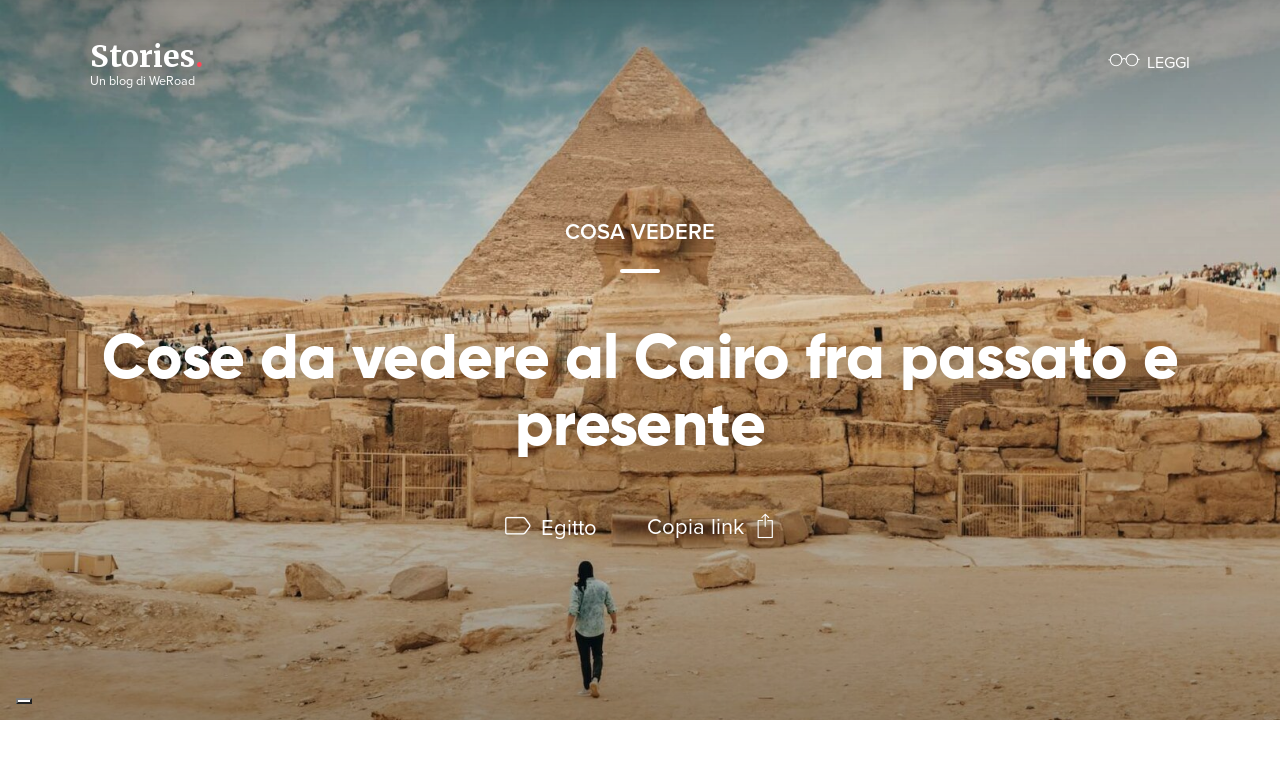

--- FILE ---
content_type: text/html; charset=UTF-8
request_url: https://stories.weroad.it/il-cairo-cosa-vedere/
body_size: 24546
content:
<!doctype html>
<html lang="it-IT">
<head>
	<meta charset="UTF-8">
	<meta name="viewport" content="width=device-width, initial-scale=1">
	<link rel="profile" href="https://gmpg.org/xfn/11">
    <title>Cosa vedere al Cairo: guida a piramidi e museo | WeRoad</title>

    <!-- Start hreflang function -->
        <link rel="alternate" hreflang="x-default" href="https://stories.weroad.it/il-cairo-cosa-vedere/" />
        <!-- End hreflang function -->

    <link rel="apple-touch-icon" sizes="180x180" href="https://stories.weroad.it/wp-content/themes/stories/assets/images/apple-touch-icon.png">
    <link rel="icon" type="image/png" sizes="32x32" href="https://stories.weroad.it/wp-content/themes/stories/assets/images/favicon-32x32.png">
    <link rel="icon" type="image/png" sizes="16x16" href="https://stories.weroad.it/wp-content/themes/stories/assets/images/favicon-16x16.png">
    <link rel="manifest" href="https://stories.weroad.it/wp-content/themes/stories/assets/images/site.webmanifest">
    <link rel="mask-icon" href="https://stories.weroad.it/wp-content/themes/stories/assets/images/safari-pinned-tab.svg" color="#ff4758">
    <meta name="msapplication-TileColor" content="#ffffff">
    <meta name="theme-color" content="#ffffff">

    <!--iubenda ------------>
    <script type="text/javascript">
        var _iub = _iub || [];
        _iub.csConfiguration = {"invalidateConsentWithoutLog":true,"consentOnContinuedBrowsing":false,"perPurposeConsent":true,"lang":"it","siteId":772022,"floatingPreferencesButtonDisplay":"bottom-left","floatingPreferencesButtonColor":"#fffdfd","cookiePolicyId":8079353, "banner":{ "closeButtonRejects":true,"acceptButtonDisplay":true,"customizeButtonDisplay":true,"acceptButtonColor":"#ff4758","acceptButtonCaptionColor":"white","customizeButtonColor":"#ff4758","customizeButtonCaptionColor":"white","rejectButtonDisplay":true,"rejectButtonColor":"rgba(255, 71, 88, 0.47058823529411764)","rejectButtonCaptionColor":"white","listPurposes":true,"explicitWithdrawal":true,"position":"top","backgroundOverlay":true,"textColor":"#000000","backgroundColor":"#ffffff","acceptButtonCaption":"Accetta tutti" }};
    </script>
    <script type="text/javascript" src="//cdn.iubenda.com/cs/iubenda_cs.js" charset="UTF-8" async></script>


    <!-- Google Tag Manager -->
    <script>(function(w,d,s,l,i){w[l]=w[l]||[];w[l].push({'gtm.start':
            new Date().getTime(),event:'gtm.js'});var f=d.getElementsByTagName(s)[0],
            j=d.createElement(s),dl=l!='dataLayer'?'&l='+l:'';j.async=true;j.src=
            'https://www.googletagmanager.com/gtm.js?id='+i+dl;f.parentNode.insertBefore(j,f);
        })(window,document,'script','dataLayer','GTM-W7V5994');</script>
    <!-- End Google Tag Manager -->

	<meta name='robots' content='index, follow, max-image-preview:large, max-snippet:-1, max-video-preview:-1' />
	<style>img:is([sizes="auto" i], [sizes^="auto," i]) { contain-intrinsic-size: 3000px 1500px }</style>
	
	<!-- This site is optimized with the Yoast SEO Premium plugin v25.3.1 (Yoast SEO v26.7) - https://yoast.com/wordpress/plugins/seo/ -->
	<meta name="description" content="Desiderate visitare la città culla della cultura e della storia moderna? Eccovi una guida delle dieci cose da vedere al Cairo!" />
	<link rel="canonical" href="https://stories.weroad.it/il-cairo-cosa-vedere/" />
	<meta property="og:locale" content="it_IT" />
	<meta property="og:type" content="article" />
	<meta property="og:title" content="Cose da vedere al Cairo fra passato e presente | WeRoad" />
	<meta property="og:description" content="Desiderate visitare la città culla della cultura e della storia moderna? Eccovi una guida delle dieci cose da vedere al Cairo!" />
	<meta property="og:url" content="https://stories.weroad.it/il-cairo-cosa-vedere/" />
	<meta property="og:site_name" content="WeRoad" />
	<meta property="article:publisher" content="https://www.facebook.com/WeRoad/" />
	<meta property="article:published_time" content="2023-02-24T08:00:00+00:00" />
	<meta property="article:modified_time" content="2025-10-08T13:58:33+00:00" />
	<meta property="og:image" content="https://stories.weroad.it/wp-content/uploads/2023/02/la-sfinge-e-le-piramidi-motivi-per-visitare-il-Cairo.jpeg" />
	<meta property="og:image:width" content="1920" />
	<meta property="og:image:height" content="1280" />
	<meta property="og:image:type" content="image/jpeg" />
	<meta name="author" content="Barbara Amasino" />
	<meta name="twitter:card" content="summary_large_image" />
	<meta name="twitter:label1" content="Scritto da" />
	<meta name="twitter:data1" content="Barbara Amasino" />
	<meta name="twitter:label2" content="Tempo di lettura stimato" />
	<meta name="twitter:data2" content="19 minuti" />
	<script type="application/ld+json" class="yoast-schema-graph">{"@context":"https://schema.org","@graph":[{"@type":["Article","BlogPosting"],"@id":"https://stories.weroad.it/il-cairo-cosa-vedere/#article","isPartOf":{"@id":"https://stories.weroad.it/il-cairo-cosa-vedere/"},"author":{"name":"Barbara Amasino","@id":"https://stories.weroad.it/#/schema/person/aec4879b052942ad477b9e43aac4731a"},"headline":"Cose da vedere al Cairo fra passato e presente","datePublished":"2023-02-24T08:00:00+00:00","dateModified":"2025-10-08T13:58:33+00:00","mainEntityOfPage":{"@id":"https://stories.weroad.it/il-cairo-cosa-vedere/"},"wordCount":3151,"commentCount":0,"publisher":{"@id":"https://stories.weroad.it/#organization"},"image":{"@id":"https://stories.weroad.it/il-cairo-cosa-vedere/#primaryimage"},"thumbnailUrl":"https://stories.weroad.it/wp-content/uploads/2023/02/la-sfinge-e-le-piramidi-motivi-per-visitare-il-Cairo.jpeg","keywords":["Egitto"],"articleSection":["Cosa Vedere"],"inLanguage":"it-IT","potentialAction":[{"@type":"CommentAction","name":"Comment","target":["https://stories.weroad.it/il-cairo-cosa-vedere/#respond"]}]},{"@type":"WebPage","@id":"https://stories.weroad.it/il-cairo-cosa-vedere/","url":"https://stories.weroad.it/il-cairo-cosa-vedere/","name":"Cosa vedere al Cairo: guida a piramidi e museo | WeRoad","isPartOf":{"@id":"https://stories.weroad.it/#website"},"primaryImageOfPage":{"@id":"https://stories.weroad.it/il-cairo-cosa-vedere/#primaryimage"},"image":{"@id":"https://stories.weroad.it/il-cairo-cosa-vedere/#primaryimage"},"thumbnailUrl":"https://stories.weroad.it/wp-content/uploads/2023/02/la-sfinge-e-le-piramidi-motivi-per-visitare-il-Cairo.jpeg","datePublished":"2023-02-24T08:00:00+00:00","dateModified":"2025-10-08T13:58:33+00:00","description":"Desiderate visitare la città culla della cultura e della storia moderna? Eccovi una guida delle dieci cose da vedere al Cairo!","breadcrumb":{"@id":"https://stories.weroad.it/il-cairo-cosa-vedere/#breadcrumb"},"inLanguage":"it-IT","potentialAction":[{"@type":"ReadAction","target":["https://stories.weroad.it/il-cairo-cosa-vedere/"]}]},{"@type":"ImageObject","inLanguage":"it-IT","@id":"https://stories.weroad.it/il-cairo-cosa-vedere/#primaryimage","url":"https://stories.weroad.it/wp-content/uploads/2023/02/la-sfinge-e-le-piramidi-motivi-per-visitare-il-Cairo.jpeg","contentUrl":"https://stories.weroad.it/wp-content/uploads/2023/02/la-sfinge-e-le-piramidi-motivi-per-visitare-il-Cairo.jpeg","width":1920,"height":1280,"caption":"La sfinge del Cairo"},{"@type":"BreadcrumbList","@id":"https://stories.weroad.it/il-cairo-cosa-vedere/#breadcrumb","itemListElement":[{"@type":"ListItem","position":1,"name":"Home","item":"https://stories.weroad.it/"},{"@type":"ListItem","position":2,"name":"Cose da vedere al Cairo fra passato e presente"}]},{"@type":"WebSite","@id":"https://stories.weroad.it/#website","url":"https://stories.weroad.it/","name":"WeRoad","description":"","publisher":{"@id":"https://stories.weroad.it/#organization"},"potentialAction":[{"@type":"SearchAction","target":{"@type":"EntryPoint","urlTemplate":"https://stories.weroad.it/?s={search_term_string}"},"query-input":{"@type":"PropertyValueSpecification","valueRequired":true,"valueName":"search_term_string"}}],"inLanguage":"it-IT"},{"@type":"Organization","@id":"https://stories.weroad.it/#organization","name":"WeRoad","url":"https://stories.weroad.it/","logo":{"@type":"ImageObject","inLanguage":"it-IT","@id":"https://stories.weroad.it/#/schema/logo/image/","url":"https://stories.weroad.it/wp-content/uploads/2018/11/unnamed.png","contentUrl":"https://stories.weroad.it/wp-content/uploads/2018/11/unnamed.png","width":281,"height":76,"caption":"WeRoad"},"image":{"@id":"https://stories.weroad.it/#/schema/logo/image/"},"sameAs":["https://www.facebook.com/WeRoad/","https://www.instagram.com/weroad_it/","https://www.youtube.com/channel/UChHISaNb3estdjHaRDgjMRw","https://www.tiktok.com/weroad_it","https://www.pinterest.it/weroad/_created/"]},{"@type":"Person","@id":"https://stories.weroad.it/#/schema/person/aec4879b052942ad477b9e43aac4731a","name":"Barbara Amasino","image":{"@type":"ImageObject","inLanguage":"it-IT","@id":"https://stories.weroad.it/#/schema/person/image/","url":"https://secure.gravatar.com/avatar/a99ec00c6c2f0325df7f2ecf26013bcd?s=96&d=mm&r=g","contentUrl":"https://secure.gravatar.com/avatar/a99ec00c6c2f0325df7f2ecf26013bcd?s=96&d=mm&r=g","caption":"Barbara Amasino"},"sameAs":["https://www.instagram.com/ba.amas91/?hl=it","https://www.linkedin.com/in/barbara-amasino/"],"jobTitle":"Copywriter","url":"https://stories.weroad.it/author/barbara-masino/"}]}</script>
	<!-- / Yoast SEO Premium plugin. -->


<link rel="alternate" type="application/rss+xml" title="WeRoad &raquo; Cose da vedere al Cairo fra passato e presente Feed dei commenti" href="https://stories.weroad.it/il-cairo-cosa-vedere/feed/" />
<script type="text/javascript">
/* <![CDATA[ */
window._wpemojiSettings = {"baseUrl":"https:\/\/s.w.org\/images\/core\/emoji\/15.0.3\/72x72\/","ext":".png","svgUrl":"https:\/\/s.w.org\/images\/core\/emoji\/15.0.3\/svg\/","svgExt":".svg","source":{"concatemoji":"https:\/\/stories.weroad.it\/wp-includes\/js\/wp-emoji-release.min.js?ver=6.7.2"}};
/*! This file is auto-generated */
!function(i,n){var o,s,e;function c(e){try{var t={supportTests:e,timestamp:(new Date).valueOf()};sessionStorage.setItem(o,JSON.stringify(t))}catch(e){}}function p(e,t,n){e.clearRect(0,0,e.canvas.width,e.canvas.height),e.fillText(t,0,0);var t=new Uint32Array(e.getImageData(0,0,e.canvas.width,e.canvas.height).data),r=(e.clearRect(0,0,e.canvas.width,e.canvas.height),e.fillText(n,0,0),new Uint32Array(e.getImageData(0,0,e.canvas.width,e.canvas.height).data));return t.every(function(e,t){return e===r[t]})}function u(e,t,n){switch(t){case"flag":return n(e,"\ud83c\udff3\ufe0f\u200d\u26a7\ufe0f","\ud83c\udff3\ufe0f\u200b\u26a7\ufe0f")?!1:!n(e,"\ud83c\uddfa\ud83c\uddf3","\ud83c\uddfa\u200b\ud83c\uddf3")&&!n(e,"\ud83c\udff4\udb40\udc67\udb40\udc62\udb40\udc65\udb40\udc6e\udb40\udc67\udb40\udc7f","\ud83c\udff4\u200b\udb40\udc67\u200b\udb40\udc62\u200b\udb40\udc65\u200b\udb40\udc6e\u200b\udb40\udc67\u200b\udb40\udc7f");case"emoji":return!n(e,"\ud83d\udc26\u200d\u2b1b","\ud83d\udc26\u200b\u2b1b")}return!1}function f(e,t,n){var r="undefined"!=typeof WorkerGlobalScope&&self instanceof WorkerGlobalScope?new OffscreenCanvas(300,150):i.createElement("canvas"),a=r.getContext("2d",{willReadFrequently:!0}),o=(a.textBaseline="top",a.font="600 32px Arial",{});return e.forEach(function(e){o[e]=t(a,e,n)}),o}function t(e){var t=i.createElement("script");t.src=e,t.defer=!0,i.head.appendChild(t)}"undefined"!=typeof Promise&&(o="wpEmojiSettingsSupports",s=["flag","emoji"],n.supports={everything:!0,everythingExceptFlag:!0},e=new Promise(function(e){i.addEventListener("DOMContentLoaded",e,{once:!0})}),new Promise(function(t){var n=function(){try{var e=JSON.parse(sessionStorage.getItem(o));if("object"==typeof e&&"number"==typeof e.timestamp&&(new Date).valueOf()<e.timestamp+604800&&"object"==typeof e.supportTests)return e.supportTests}catch(e){}return null}();if(!n){if("undefined"!=typeof Worker&&"undefined"!=typeof OffscreenCanvas&&"undefined"!=typeof URL&&URL.createObjectURL&&"undefined"!=typeof Blob)try{var e="postMessage("+f.toString()+"("+[JSON.stringify(s),u.toString(),p.toString()].join(",")+"));",r=new Blob([e],{type:"text/javascript"}),a=new Worker(URL.createObjectURL(r),{name:"wpTestEmojiSupports"});return void(a.onmessage=function(e){c(n=e.data),a.terminate(),t(n)})}catch(e){}c(n=f(s,u,p))}t(n)}).then(function(e){for(var t in e)n.supports[t]=e[t],n.supports.everything=n.supports.everything&&n.supports[t],"flag"!==t&&(n.supports.everythingExceptFlag=n.supports.everythingExceptFlag&&n.supports[t]);n.supports.everythingExceptFlag=n.supports.everythingExceptFlag&&!n.supports.flag,n.DOMReady=!1,n.readyCallback=function(){n.DOMReady=!0}}).then(function(){return e}).then(function(){var e;n.supports.everything||(n.readyCallback(),(e=n.source||{}).concatemoji?t(e.concatemoji):e.wpemoji&&e.twemoji&&(t(e.twemoji),t(e.wpemoji)))}))}((window,document),window._wpemojiSettings);
/* ]]> */
</script>
<style id='wp-emoji-styles-inline-css' type='text/css'>

	img.wp-smiley, img.emoji {
		display: inline !important;
		border: none !important;
		box-shadow: none !important;
		height: 1em !important;
		width: 1em !important;
		margin: 0 0.07em !important;
		vertical-align: -0.1em !important;
		background: none !important;
		padding: 0 !important;
	}
</style>
<link rel='stylesheet' id='wp-block-library-css' href='https://stories.weroad.it/wp-includes/css/dist/block-library/style.min.css?ver=6.7.2' type='text/css' media='all' />
<style id='classic-theme-styles-inline-css' type='text/css'>
/*! This file is auto-generated */
.wp-block-button__link{color:#fff;background-color:#32373c;border-radius:9999px;box-shadow:none;text-decoration:none;padding:calc(.667em + 2px) calc(1.333em + 2px);font-size:1.125em}.wp-block-file__button{background:#32373c;color:#fff;text-decoration:none}
</style>
<style id='global-styles-inline-css' type='text/css'>
:root{--wp--preset--aspect-ratio--square: 1;--wp--preset--aspect-ratio--4-3: 4/3;--wp--preset--aspect-ratio--3-4: 3/4;--wp--preset--aspect-ratio--3-2: 3/2;--wp--preset--aspect-ratio--2-3: 2/3;--wp--preset--aspect-ratio--16-9: 16/9;--wp--preset--aspect-ratio--9-16: 9/16;--wp--preset--color--black: #000000;--wp--preset--color--cyan-bluish-gray: #abb8c3;--wp--preset--color--white: #ffffff;--wp--preset--color--pale-pink: #f78da7;--wp--preset--color--vivid-red: #cf2e2e;--wp--preset--color--luminous-vivid-orange: #ff6900;--wp--preset--color--luminous-vivid-amber: #fcb900;--wp--preset--color--light-green-cyan: #7bdcb5;--wp--preset--color--vivid-green-cyan: #00d084;--wp--preset--color--pale-cyan-blue: #8ed1fc;--wp--preset--color--vivid-cyan-blue: #0693e3;--wp--preset--color--vivid-purple: #9b51e0;--wp--preset--gradient--vivid-cyan-blue-to-vivid-purple: linear-gradient(135deg,rgba(6,147,227,1) 0%,rgb(155,81,224) 100%);--wp--preset--gradient--light-green-cyan-to-vivid-green-cyan: linear-gradient(135deg,rgb(122,220,180) 0%,rgb(0,208,130) 100%);--wp--preset--gradient--luminous-vivid-amber-to-luminous-vivid-orange: linear-gradient(135deg,rgba(252,185,0,1) 0%,rgba(255,105,0,1) 100%);--wp--preset--gradient--luminous-vivid-orange-to-vivid-red: linear-gradient(135deg,rgba(255,105,0,1) 0%,rgb(207,46,46) 100%);--wp--preset--gradient--very-light-gray-to-cyan-bluish-gray: linear-gradient(135deg,rgb(238,238,238) 0%,rgb(169,184,195) 100%);--wp--preset--gradient--cool-to-warm-spectrum: linear-gradient(135deg,rgb(74,234,220) 0%,rgb(151,120,209) 20%,rgb(207,42,186) 40%,rgb(238,44,130) 60%,rgb(251,105,98) 80%,rgb(254,248,76) 100%);--wp--preset--gradient--blush-light-purple: linear-gradient(135deg,rgb(255,206,236) 0%,rgb(152,150,240) 100%);--wp--preset--gradient--blush-bordeaux: linear-gradient(135deg,rgb(254,205,165) 0%,rgb(254,45,45) 50%,rgb(107,0,62) 100%);--wp--preset--gradient--luminous-dusk: linear-gradient(135deg,rgb(255,203,112) 0%,rgb(199,81,192) 50%,rgb(65,88,208) 100%);--wp--preset--gradient--pale-ocean: linear-gradient(135deg,rgb(255,245,203) 0%,rgb(182,227,212) 50%,rgb(51,167,181) 100%);--wp--preset--gradient--electric-grass: linear-gradient(135deg,rgb(202,248,128) 0%,rgb(113,206,126) 100%);--wp--preset--gradient--midnight: linear-gradient(135deg,rgb(2,3,129) 0%,rgb(40,116,252) 100%);--wp--preset--font-size--small: 13px;--wp--preset--font-size--medium: 20px;--wp--preset--font-size--large: 36px;--wp--preset--font-size--x-large: 42px;--wp--preset--spacing--20: 0.44rem;--wp--preset--spacing--30: 0.67rem;--wp--preset--spacing--40: 1rem;--wp--preset--spacing--50: 1.5rem;--wp--preset--spacing--60: 2.25rem;--wp--preset--spacing--70: 3.38rem;--wp--preset--spacing--80: 5.06rem;--wp--preset--shadow--natural: 6px 6px 9px rgba(0, 0, 0, 0.2);--wp--preset--shadow--deep: 12px 12px 50px rgba(0, 0, 0, 0.4);--wp--preset--shadow--sharp: 6px 6px 0px rgba(0, 0, 0, 0.2);--wp--preset--shadow--outlined: 6px 6px 0px -3px rgba(255, 255, 255, 1), 6px 6px rgba(0, 0, 0, 1);--wp--preset--shadow--crisp: 6px 6px 0px rgba(0, 0, 0, 1);}:where(.is-layout-flex){gap: 0.5em;}:where(.is-layout-grid){gap: 0.5em;}body .is-layout-flex{display: flex;}.is-layout-flex{flex-wrap: wrap;align-items: center;}.is-layout-flex > :is(*, div){margin: 0;}body .is-layout-grid{display: grid;}.is-layout-grid > :is(*, div){margin: 0;}:where(.wp-block-columns.is-layout-flex){gap: 2em;}:where(.wp-block-columns.is-layout-grid){gap: 2em;}:where(.wp-block-post-template.is-layout-flex){gap: 1.25em;}:where(.wp-block-post-template.is-layout-grid){gap: 1.25em;}.has-black-color{color: var(--wp--preset--color--black) !important;}.has-cyan-bluish-gray-color{color: var(--wp--preset--color--cyan-bluish-gray) !important;}.has-white-color{color: var(--wp--preset--color--white) !important;}.has-pale-pink-color{color: var(--wp--preset--color--pale-pink) !important;}.has-vivid-red-color{color: var(--wp--preset--color--vivid-red) !important;}.has-luminous-vivid-orange-color{color: var(--wp--preset--color--luminous-vivid-orange) !important;}.has-luminous-vivid-amber-color{color: var(--wp--preset--color--luminous-vivid-amber) !important;}.has-light-green-cyan-color{color: var(--wp--preset--color--light-green-cyan) !important;}.has-vivid-green-cyan-color{color: var(--wp--preset--color--vivid-green-cyan) !important;}.has-pale-cyan-blue-color{color: var(--wp--preset--color--pale-cyan-blue) !important;}.has-vivid-cyan-blue-color{color: var(--wp--preset--color--vivid-cyan-blue) !important;}.has-vivid-purple-color{color: var(--wp--preset--color--vivid-purple) !important;}.has-black-background-color{background-color: var(--wp--preset--color--black) !important;}.has-cyan-bluish-gray-background-color{background-color: var(--wp--preset--color--cyan-bluish-gray) !important;}.has-white-background-color{background-color: var(--wp--preset--color--white) !important;}.has-pale-pink-background-color{background-color: var(--wp--preset--color--pale-pink) !important;}.has-vivid-red-background-color{background-color: var(--wp--preset--color--vivid-red) !important;}.has-luminous-vivid-orange-background-color{background-color: var(--wp--preset--color--luminous-vivid-orange) !important;}.has-luminous-vivid-amber-background-color{background-color: var(--wp--preset--color--luminous-vivid-amber) !important;}.has-light-green-cyan-background-color{background-color: var(--wp--preset--color--light-green-cyan) !important;}.has-vivid-green-cyan-background-color{background-color: var(--wp--preset--color--vivid-green-cyan) !important;}.has-pale-cyan-blue-background-color{background-color: var(--wp--preset--color--pale-cyan-blue) !important;}.has-vivid-cyan-blue-background-color{background-color: var(--wp--preset--color--vivid-cyan-blue) !important;}.has-vivid-purple-background-color{background-color: var(--wp--preset--color--vivid-purple) !important;}.has-black-border-color{border-color: var(--wp--preset--color--black) !important;}.has-cyan-bluish-gray-border-color{border-color: var(--wp--preset--color--cyan-bluish-gray) !important;}.has-white-border-color{border-color: var(--wp--preset--color--white) !important;}.has-pale-pink-border-color{border-color: var(--wp--preset--color--pale-pink) !important;}.has-vivid-red-border-color{border-color: var(--wp--preset--color--vivid-red) !important;}.has-luminous-vivid-orange-border-color{border-color: var(--wp--preset--color--luminous-vivid-orange) !important;}.has-luminous-vivid-amber-border-color{border-color: var(--wp--preset--color--luminous-vivid-amber) !important;}.has-light-green-cyan-border-color{border-color: var(--wp--preset--color--light-green-cyan) !important;}.has-vivid-green-cyan-border-color{border-color: var(--wp--preset--color--vivid-green-cyan) !important;}.has-pale-cyan-blue-border-color{border-color: var(--wp--preset--color--pale-cyan-blue) !important;}.has-vivid-cyan-blue-border-color{border-color: var(--wp--preset--color--vivid-cyan-blue) !important;}.has-vivid-purple-border-color{border-color: var(--wp--preset--color--vivid-purple) !important;}.has-vivid-cyan-blue-to-vivid-purple-gradient-background{background: var(--wp--preset--gradient--vivid-cyan-blue-to-vivid-purple) !important;}.has-light-green-cyan-to-vivid-green-cyan-gradient-background{background: var(--wp--preset--gradient--light-green-cyan-to-vivid-green-cyan) !important;}.has-luminous-vivid-amber-to-luminous-vivid-orange-gradient-background{background: var(--wp--preset--gradient--luminous-vivid-amber-to-luminous-vivid-orange) !important;}.has-luminous-vivid-orange-to-vivid-red-gradient-background{background: var(--wp--preset--gradient--luminous-vivid-orange-to-vivid-red) !important;}.has-very-light-gray-to-cyan-bluish-gray-gradient-background{background: var(--wp--preset--gradient--very-light-gray-to-cyan-bluish-gray) !important;}.has-cool-to-warm-spectrum-gradient-background{background: var(--wp--preset--gradient--cool-to-warm-spectrum) !important;}.has-blush-light-purple-gradient-background{background: var(--wp--preset--gradient--blush-light-purple) !important;}.has-blush-bordeaux-gradient-background{background: var(--wp--preset--gradient--blush-bordeaux) !important;}.has-luminous-dusk-gradient-background{background: var(--wp--preset--gradient--luminous-dusk) !important;}.has-pale-ocean-gradient-background{background: var(--wp--preset--gradient--pale-ocean) !important;}.has-electric-grass-gradient-background{background: var(--wp--preset--gradient--electric-grass) !important;}.has-midnight-gradient-background{background: var(--wp--preset--gradient--midnight) !important;}.has-small-font-size{font-size: var(--wp--preset--font-size--small) !important;}.has-medium-font-size{font-size: var(--wp--preset--font-size--medium) !important;}.has-large-font-size{font-size: var(--wp--preset--font-size--large) !important;}.has-x-large-font-size{font-size: var(--wp--preset--font-size--x-large) !important;}
:where(.wp-block-post-template.is-layout-flex){gap: 1.25em;}:where(.wp-block-post-template.is-layout-grid){gap: 1.25em;}
:where(.wp-block-columns.is-layout-flex){gap: 2em;}:where(.wp-block-columns.is-layout-grid){gap: 2em;}
:root :where(.wp-block-pullquote){font-size: 1.5em;line-height: 1.6;}
</style>
<link rel='stylesheet' id='ez-toc-css' href='https://stories.weroad.it/wp-content/plugins/easy-table-of-contents/assets/css/screen.min.css?ver=2.0.80' type='text/css' media='all' />
<style id='ez-toc-inline-css' type='text/css'>
div#ez-toc-container .ez-toc-title {font-size: 120%;}div#ez-toc-container .ez-toc-title {font-weight: 400;}div#ez-toc-container ul li , div#ez-toc-container ul li a {font-size: 95%;}div#ez-toc-container ul li , div#ez-toc-container ul li a {font-weight: 500;}div#ez-toc-container nav ul ul li {font-size: 90%;}div#ez-toc-container {background: #fff;border: 1px solid #ddd;}div#ez-toc-container p.ez-toc-title , #ez-toc-container .ez_toc_custom_title_icon , #ez-toc-container .ez_toc_custom_toc_icon {color: #000000;}div#ez-toc-container ul.ez-toc-list a {color: #ff4758;}div#ez-toc-container ul.ez-toc-list a:hover {color: #ff4758;}div#ez-toc-container ul.ez-toc-list a:visited {color: #ff4758;}.ez-toc-counter nav ul li a::before {color: ;}.ez-toc-box-title {font-weight: bold; margin-bottom: 10px; text-align: center; text-transform: uppercase; letter-spacing: 1px; color: #666; padding-bottom: 5px;position:absolute;top:-4%;left:5%;background-color: inherit;transition: top 0.3s ease;}.ez-toc-box-title.toc-closed {top:-25%;}
.ez-toc-container-direction {direction: ltr;}.ez-toc-counter ul{counter-reset: item ;}.ez-toc-counter nav ul li a::before {content: counters(item, '.', decimal) '. ';display: inline-block;counter-increment: item;flex-grow: 0;flex-shrink: 0;margin-right: .2em; float: left; }.ez-toc-widget-direction {direction: ltr;}.ez-toc-widget-container ul{counter-reset: item ;}.ez-toc-widget-container nav ul li a::before {content: counters(item, '.', decimal) '. ';display: inline-block;counter-increment: item;flex-grow: 0;flex-shrink: 0;margin-right: .2em; float: left; }
</style>
<link rel='stylesheet' id='normalize-css' href='https://stories.weroad.it/wp-content/themes/stories/assets/css/normalize.css?ver=6.7.2' type='text/css' media='all' />
<link rel='stylesheet' id='stories_style_css-css' href='https://stories.weroad.it/wp-content/themes/stories/assets/css/main.css?1768353681&#038;ver=6.7.2' type='text/css' media='all' />
<link rel='stylesheet' id='tablepress-default-css' href='https://stories.weroad.it/wp-content/tablepress-combined.min.css?ver=12' type='text/css' media='all' />
<script type="text/javascript" src="https://stories.weroad.it/wp-includes/js/jquery/jquery.min.js?ver=3.7.1" id="jquery-core-js"></script>
<script type="text/javascript" src="https://stories.weroad.it/wp-includes/js/jquery/jquery-migrate.min.js?ver=3.4.1" id="jquery-migrate-js"></script>
<link rel="https://api.w.org/" href="https://stories.weroad.it/wp-json/" /><link rel="alternate" title="JSON" type="application/json" href="https://stories.weroad.it/wp-json/wp/v2/posts/6007" /><link rel="EditURI" type="application/rsd+xml" title="RSD" href="https://stories.weroad.it/xmlrpc.php?rsd" />
<meta name="generator" content="WordPress 6.7.2" />
<link rel='shortlink' href='https://stories.weroad.it/?p=6007' />
<link rel="alternate" title="oEmbed (JSON)" type="application/json+oembed" href="https://stories.weroad.it/wp-json/oembed/1.0/embed?url=https%3A%2F%2Fstories.weroad.it%2Fil-cairo-cosa-vedere%2F" />
<link rel="alternate" title="oEmbed (XML)" type="text/xml+oembed" href="https://stories.weroad.it/wp-json/oembed/1.0/embed?url=https%3A%2F%2Fstories.weroad.it%2Fil-cairo-cosa-vedere%2F&#038;format=xml" />
<style id="mystickymenu" type="text/css">#mysticky-nav { width:100%; position: static; height: auto !important; }#mysticky-nav.wrapfixed { position:fixed; left: 0px; margin-top:0px;  z-index: 99990; -webkit-transition: 0.3s; -moz-transition: 0.3s; -o-transition: 0.3s; transition: 0.3s; -ms-filter:"progid:DXImageTransform.Microsoft.Alpha(Opacity=90)"; filter: alpha(opacity=90); opacity:0.9; background-color: #f7f5e7;}#mysticky-nav.wrapfixed .myfixed{ background-color: #f7f5e7; position: relative;top: auto;left: auto;right: auto;}#mysticky-nav .myfixed { margin:0 auto; float:none; border:0px; background:none; max-width:100%; }</style>			<style type="text/css">
																															</style>
			

<!-- This site is optimized with the Schema plugin v1.7.9.6 - https://schema.press -->
<script type="application/ld+json">{"@context":"https:\/\/schema.org\/","@type":"BlogPosting","mainEntityOfPage":{"@type":"WebPage","@id":"https:\/\/stories.weroad.it\/il-cairo-cosa-vedere\/"},"url":"https:\/\/stories.weroad.it\/il-cairo-cosa-vedere\/","headline":"Cose da vedere al Cairo fra passato e presente","datePublished":"2023-02-24T09:00:00+01:00","dateModified":"2025-10-08T15:58:33+02:00","publisher":{"@type":"Organization","@id":"https:\/\/stories.weroad.it\/#organization","name":"WeRoad","logo":{"@type":"ImageObject","url":"https:\/\/stories.weroad.it\/wp-content\/uploads\/2022\/01\/weroad-logo-wide-1.png","width":600,"height":60}},"image":{"@type":"ImageObject","url":"https:\/\/stories.weroad.it\/wp-content\/uploads\/2023\/02\/la-sfinge-e-le-piramidi-motivi-per-visitare-il-Cairo.jpeg","width":1920,"height":1280},"articleSection":"Cosa Vedere","keywords":"Egitto","description":"Se siete alla ricerca di un viaggio che vi porti a visitare la culla della cultura e della storia, siete nel posto giusto, quello in cui scoprirete 10 cose da vedere al Cairo. Siamo onesti... A scuola, tra la paura dei voti e l’ansia da compiti in classe, qualche","author":{"@type":"Person","name":"Barbara Amasino","url":"https:\/\/stories.weroad.it\/author\/barbara-masino\/","image":{"@type":"ImageObject","url":"https:\/\/secure.gravatar.com\/avatar\/a99ec00c6c2f0325df7f2ecf26013bcd?s=96&d=mm&r=g","height":96,"width":96},"sameAs":["https:\/\/www.instagram.com\/ba.amas91\/?hl=it","https:\/\/www.linkedin.com\/in\/barbara-amasino\/"]}}</script>

<script type="text/javascript">var ajaxurl ="https://stories.weroad.it/wp-admin/admin-ajax.php";</script></head>

<body class="post-template-default single single-post postid-6007 single-format-standard">

<!-- Google Tag Manager (noscript) -->
<noscript>
    <iframe src="https://www.googletagmanager.com/ns.html?id=GTM-W7V5994" height="0" width="0" style="display:none;visibility:hidden"></iframe>
</noscript>
<!-- End Google Tag Manager (noscript) -->

<div id="page" class="site">

    <header class="page-header">
        <div class="container">
            <a href="/" class="logo page-header__logo">
                <strong>Stories<span>.</span></strong>
                <span class="payoff">Un blog di WeRoad</span>
            </a>
            <nav class="page-header__nav">
                <ul>
<!--                     <li class="menu-racconta">
                        <a href="/racconta">
                            <span class="iconfull icon-racconta"></span>
                            <span class="text">Racconta</span>
                        </a>
                    </li> -->
                    <li class="menu-leggi">
                        <a href="/leggi/">
                            <span class="iconfull icon-leggi"></span>
                            <span class="text">Leggi</span>
                        </a>
                    </li>
                </ul>
            </nav>
        </div>
    </header>

	<div id="content" class="site-content">

    <article class="cover-foglia post">
        <div class="cover-foglia__ombra-top"></div>
        <div class="cover-foglia__ombra-bottom"></div>

        <div
          class="cover-foglia__cover-img new-image-seo" style="position: absolute">
            <div class="picture-container">
                <picture>
                    <source media="(max-width:799px)" title="Cose da vedere al Cairo fra passato e presente" srcset="" />
                    <source media="(min-width:800px)" title="Cose da vedere al Cairo fra passato e presente" srcset="https://stories.weroad.it/wp-content/uploads/2023/02/la-sfinge-e-le-piramidi-motivi-per-visitare-il-Cairo-1620x1080.jpeg" />
                    <img class="responsive-image" src="https://stories.weroad.it/wp-content/uploads/2023/02/la-sfinge-e-le-piramidi-motivi-per-visitare-il-Cairo-1620x1080.jpeg" alt="Cose da vedere al Cairo fra passato e presente" loading="eager" decoding="sync" />
                </picture>
            </div>
        </div>

        <div class="cover-foglia__post-content">
            <div class="container">
                <div class="cover-foglia__category">
                                                <a href="https://stories.weroad.it/viaggi/cosa-vedere/">
                                Cosa Vedere                            </a>
                                            </div>

                <h1 class="post__title">
                   Cose da vedere al Cairo fra passato e presente                </h1>

                <div class="cover-foglia__bottom">
                                            <div class="cover-foglia__tag list-tag">
                            <div class="iconfull icon-tag"></div>
                            <ul><li><a href="https://stories.weroad.it/paesi/egitto/" rel="tag">Egitto</a></li></ul>                        </div>
                    
                    <div class="condividi" data-clipboard-action="copy" data-clipboard-target="#btn-copy">
                        <span>Copia link</span>
                        <span class="iconfull icon-condividi"></span>

                        <div class="tooltip">
                            Link copiato!
                        </div>

                        <div id="btn-copy">
                            https://stories.weroad.it/il-cairo-cosa-vedere/                        </div>
                    </div>
                </div>
            </div>

            <div class="post__content-bottom">
                <div class="container">
                    <a href="https://stories.weroad.it/author/barbara-masino/" class="post__author">
                        <span class="img" style="background-image: url(https://stories.weroad.it/wp-content/uploads/2022/01/barbara-amasino-300x300.jpg"></span>
                        <span class="nome">
                          Barbara Amasino                       </span>
                    </a>
                    <div class="post__data">24 Febbraio</div>
                </div>
            </div>
        </div>
    </article>



    <section class="foglia-post-content">
        <div class="container">

            <div class="flex">
                <div class="content-post-left">
                    <a href="https://stories.weroad.it/author/barbara-masino/" class="post__author">
                        <span class="img new-image-seo">
                            <div class="picture-container">
                                <picture>
                                    <source media="(max-width:799px)" title="Barbara Amasino" srcset="https://stories.weroad.it/wp-content/uploads/2022/01/barbara-amasino-300x300.jpg" />
                                    <source media="(min-width:800px)" title="Barbara Amasino" srcset="https://stories.weroad.it/wp-content/uploads/2022/01/barbara-amasino-300x300.jpg" />
                                    <img class="responsive-image" style="border-radius: 50%" src="https://stories.weroad.it/wp-content/uploads/2022/01/barbara-amasino-300x300.jpg" alt="Barbara Amasino" loading="lazy" decoding="async" />
                                </picture>
                            </div>
                        </span>
                        <span class="nome">
                            Barbara Amasino                            <div class="post__data">24 Febbraio</div>
                       </span>
                    </a>
                </div>
                <div class="content-post">

                    <p class="post-modified-info" style="font-size:80%">Pubblicato il 24 Febbraio 2023<br />Ultimo aggiornamento: 8 Ottobre 2025</p>
<p>Se siete alla ricerca di un viaggio che vi porti a visitare la culla della cultura e della storia, siete nel posto giusto, quello in cui scoprirete <strong>10 cose da vedere al Cairo.</strong></p>



<p>Siamo onesti&#8230; A scuola, tra la paura dei voti e l’ansia da compiti in classe, qualche volta è capitato a tutti di distrarsi durante le lezioni. Siamo però sicuri che, fin da quando avete iniziato a leggere e a studiare, la storia degli Antichi Egizi sia sempre stato uno dei capitoli che più ha catturato la vostra attenzione! </p>



<figure class="wp-block-image size-large"><img fetchpriority="high" decoding="async" width="1024" height="682" src="https://stories.weroad.it/wp-content/uploads/2023/02/la-bellezza-del-Cairo-1024x682.jpeg" alt="la bellezza del paesaggio Cairo" class="wp-image-6014" srcset="https://stories.weroad.it/wp-content/uploads/2023/02/la-bellezza-del-Cairo-1024x682.jpeg 1024w, https://stories.weroad.it/wp-content/uploads/2023/02/la-bellezza-del-Cairo-800x533.jpeg 800w, https://stories.weroad.it/wp-content/uploads/2023/02/la-bellezza-del-Cairo-768x512.jpeg 768w, https://stories.weroad.it/wp-content/uploads/2023/02/la-bellezza-del-Cairo.jpeg 1280w" sizes="(max-width: 1024px) 100vw, 1024px" /></figure>



<p>Faraoni, mummie, piramidi, divinità senza tempo, la Sfinge con i suoi enigmi: <strong>tutte queste cose vi hanno sicuramente spinto a viaggiare con la fantasia.</strong> Adesso però è il momento di <a href="https://stories.weroad.it/cosa-vedere-in-egitto/" target="_blank" rel="noreferrer noopener">viaggiare per davvero in uno dei paesi più antichi del mondo</a>, l&#8217;Egitto! Quindi mettete il vostro zaino in spalla e andiamo alla scoperta di questa affascinante città, ricca di storia e cultura. Il Cairo è una classica capitale del mondo: affollata, trafficata, molto visitata dai turisti e straordinariamente bella. Con questa piccola guida vogliamo aiutarvi a scegliere le cose più belle da fare per una prima visita emozionante. </p>



<p>E quindi, mettiamo da parte la fantasia sull’incontrare una mummia e vediamo quali sono le 10 cose da vedere al Cairo!</p>



<div id="ez-toc-container" class="ez-toc-v2_0_80 counter-hierarchy ez-toc-counter ez-toc-custom ez-toc-container-direction">
<div class="ez-toc-title-container">
<p class="ez-toc-title" style="cursor:inherit">Indice</p>
<span class="ez-toc-title-toggle"><a href="#" class="ez-toc-pull-right ez-toc-btn ez-toc-btn-xs ez-toc-btn-default ez-toc-toggle" aria-label="Toggle Table of Content"><span class="ez-toc-js-icon-con"><span class=""><span class="eztoc-hide" style="display:none;">Toggle</span><span class="ez-toc-icon-toggle-span"><svg style="fill: #000000;color:#000000" xmlns="http://www.w3.org/2000/svg" class="list-377408" width="20px" height="20px" viewBox="0 0 24 24" fill="none"><path d="M6 6H4v2h2V6zm14 0H8v2h12V6zM4 11h2v2H4v-2zm16 0H8v2h12v-2zM4 16h2v2H4v-2zm16 0H8v2h12v-2z" fill="currentColor"></path></svg><svg style="fill: #000000;color:#000000" class="arrow-unsorted-368013" xmlns="http://www.w3.org/2000/svg" width="10px" height="10px" viewBox="0 0 24 24" version="1.2" baseProfile="tiny"><path d="M18.2 9.3l-6.2-6.3-6.2 6.3c-.2.2-.3.4-.3.7s.1.5.3.7c.2.2.4.3.7.3h11c.3 0 .5-.1.7-.3.2-.2.3-.5.3-.7s-.1-.5-.3-.7zM5.8 14.7l6.2 6.3 6.2-6.3c.2-.2.3-.5.3-.7s-.1-.5-.3-.7c-.2-.2-.4-.3-.7-.3h-11c-.3 0-.5.1-.7.3-.2.2-.3.5-.3.7s.1.5.3.7z"/></svg></span></span></span></a></span></div>
<nav><ul class='ez-toc-list ez-toc-list-level-1 ' ><li class='ez-toc-page-1 ez-toc-heading-level-2'><a class="ez-toc-link ez-toc-heading-1" href="#Piramidi_di_Giza" >Piramidi di Giza</a></li><li class='ez-toc-page-1 ez-toc-heading-level-2'><a class="ez-toc-link ez-toc-heading-2" href="#La_Sfinge" >La Sfinge</a></li><li class='ez-toc-page-1 ez-toc-heading-level-2'><a class="ez-toc-link ez-toc-heading-3" href="#Cittadella_del_Cairo" >Cittadella del Cairo</a></li><li class='ez-toc-page-1 ez-toc-heading-level-2'><a class="ez-toc-link ez-toc-heading-4" href="#Moschea_di_Al-Azhar" >Moschea di Al-Azhar</a></li><li class='ez-toc-page-1 ez-toc-heading-level-2'><a class="ez-toc-link ez-toc-heading-5" href="#Museo_Egizio" >Museo Egizio</a></li><li class='ez-toc-page-1 ez-toc-heading-level-2'><a class="ez-toc-link ez-toc-heading-6" href="#Suq_di_Khan_el-Khalili" >Suq di Khan el-Khalili</a></li><li class='ez-toc-page-1 ez-toc-heading-level-2'><a class="ez-toc-link ez-toc-heading-7" href="#Piazza_Tahrir" >Piazza Tahrir</a></li><li class='ez-toc-page-1 ez-toc-heading-level-2'><a class="ez-toc-link ez-toc-heading-8" href="#Torre_del_Cairo" >Torre del Cairo</a></li><li class='ez-toc-page-1 ez-toc-heading-level-2'><a class="ez-toc-link ez-toc-heading-9" href="#Menfi" >Menfi</a></li><li class='ez-toc-page-1 ez-toc-heading-level-2'><a class="ez-toc-link ez-toc-heading-10" href="#WeRoad_vi_porta_al_Cairo" >WeRoad vi porta al Cairo</a></li><li class='ez-toc-page-1 ez-toc-heading-level-2'><a class="ez-toc-link ez-toc-heading-11" href="#Mappa_delle_cose_da_vedere_al_Cairo" >Mappa delle cose da vedere al Cairo</a></li><li class='ez-toc-page-1 ez-toc-heading-level-2'><a class="ez-toc-link ez-toc-heading-12" href="#FAQ_Guida_completa_alle_attrazioni_del_Cairo" >FAQ: Guida completa alle attrazioni del Cairo</a></li></ul></nav></div>
<h2 class="wp-block-heading" id="h-piramidi-di-giza"><span class="ez-toc-section" id="Piramidi_di_Giza"></span><strong>Piramidi di Giza</strong><span class="ez-toc-section-end"></span></h2>



<p>Il nostro viaggio fra le cose da non perdere al Cairo non può che iniziare dalle Piramidi di Giza. <strong>Sono uno tra i monumenti più antichi e meglio conservati del mondo antico.</strong> </p>



<p>Considerate uno dei sette &#8220;Wonders of the World&#8221;, la loro grandezza, complessità e importanza storica continuano a renderle uno dei siti più visitati al mondo. Sono infatti uniche nel loro genere, soprattutto per i misteri che le avvolgono ancora oggi (&#8230;magari sarete i primi a risolverli? Noi ce lo auguriamo!). Per visitare il complesso di Giza si parte generalmente dalla più grande delle piramidi, <strong>quella di Cheope.</strong> Potrete persino salire in cima e godere da qui di una vista unica della valle circostante. </p>



<figure class="wp-block-image size-large"><img decoding="async" width="1024" height="682" src="https://stories.weroad.it/wp-content/uploads/2023/02/una-visita-alla-Piramidi-di-Giza-1024x682.jpeg" alt="Le Piramidi di Giza di giorno" class="wp-image-6010" srcset="https://stories.weroad.it/wp-content/uploads/2023/02/una-visita-alla-Piramidi-di-Giza-1024x682.jpeg 1024w, https://stories.weroad.it/wp-content/uploads/2023/02/una-visita-alla-Piramidi-di-Giza-800x533.jpeg 800w, https://stories.weroad.it/wp-content/uploads/2023/02/una-visita-alla-Piramidi-di-Giza-768x512.jpeg 768w, https://stories.weroad.it/wp-content/uploads/2023/02/una-visita-alla-Piramidi-di-Giza.jpeg 1280w" sizes="(max-width: 1024px) 100vw, 1024px" /></figure>



<p>Ma se morite dalla voglia di visitare l’interno delle Piramidi di Giza, vi sconsigliamo di partire da quella di Cheope. È infatti molto più facile visitare quella di Chefren, che salvo l’altezza, non ha nulla da invidiare alla maggiore. Anzi proprio sulle grandezze vi sveliamo un piccolo segreto. A prima vista vi potrà sembrare maggiore l’altezza della Piramide di Chefren rispetto a quella di Cheope: è un effetto ottico dato dalla sua posizione più in alto e dai suoi angoli più ripidi. <strong>Visitarne l’interno vi permetterà di esplorare i siti funerari dei nobili e scoprire di più su come vivano la vita oltre la morte nell’Antico Egitto.</strong> </p>



<p>Ultimo non per importanza ma per grandezza è il <strong>complesso delle piramidi di Micerino</strong>, faraone figlio di Chefren. È composto dalla piramide del sovrano, un tempio minore a valle e un altro funerario e da tre piramidi dedicate alla regina. Insomma una visita qui è un vero must per chiunque sia appassionato di storia o semplicemente interessato a vedere uno dei monumenti più ammirati e conosciuti al mondo.</p>



<h2 class="wp-block-heading"><span class="ez-toc-section" id="La_Sfinge"></span><strong>La Sfinge</strong><span class="ez-toc-section-end"></span></h2>



<p>Nei pressi delle Piramidi di Giza si trova un altro dei monumenti più importanti della storia antica: <strong>la Sfinge.</strong> Il suo aspetto antropomorfo, fatto da un corpo di leone e una testa umana, era per gli antichi egizi il connubio perfetto tra intelligenza e forza fisica. </p>



<p>Tuttavia questa sembra essere l’unica certezza sulla Sfinge, che per altro rimane avvolta dal mistero. Non sappiamo quasi nulla sulla sua origine o la sua funzione e le ipotesi a riguardo sono infinite. Oggi la teoria più valida è che sia stata costruita per fare da guardiana al complesso di piramidi di Chefren, data la sua posizione incredibilmente vicina (&#8230;e ovviamente grazie al suo aspetto spaventoso!). Un altro mistero molto famoso è l’assenza del naso. Ovviamente la testa della Sfinge si è conservata peggio rispetto al resto del corpo essendo maggiormente esposta all’erosione, ma anche per questo non si hanno certezze. </p>



<p>Si narra fosse stato Napoleone a rubarlo, ma alcuni reperti storici dell’era pre napoleonica già menzionavano l’assenza del naso del nostro monumento misterioso. </p>



<figure class="wp-block-image size-large"><img decoding="async" width="1024" height="683" src="https://stories.weroad.it/wp-content/uploads/2023/02/la-sfinge-e-le-piramidi-motivi-per-visitare-il-Cairo-1024x683.jpeg" alt="Un uomo cammina verso la Sfinge" class="wp-image-6016" srcset="https://stories.weroad.it/wp-content/uploads/2023/02/la-sfinge-e-le-piramidi-motivi-per-visitare-il-Cairo-1024x683.jpeg 1024w, https://stories.weroad.it/wp-content/uploads/2023/02/la-sfinge-e-le-piramidi-motivi-per-visitare-il-Cairo-800x533.jpeg 800w, https://stories.weroad.it/wp-content/uploads/2023/02/la-sfinge-e-le-piramidi-motivi-per-visitare-il-Cairo-768x512.jpeg 768w, https://stories.weroad.it/wp-content/uploads/2023/02/la-sfinge-e-le-piramidi-motivi-per-visitare-il-Cairo-1536x1024.jpeg 1536w, https://stories.weroad.it/wp-content/uploads/2023/02/la-sfinge-e-le-piramidi-motivi-per-visitare-il-Cairo-1620x1080.jpeg 1620w, https://stories.weroad.it/wp-content/uploads/2023/02/la-sfinge-e-le-piramidi-motivi-per-visitare-il-Cairo.jpeg 1920w" sizes="(max-width: 1024px) 100vw, 1024px" /></figure>



<p>Ad oggi la Sfinge rimane comunque uno dei monumenti più importanti del paese e uno dei più fotografati dai turisti. Un selfie qui sarà il must (e anche un po’ l’highlight) del vostro viaggio!</p>



<h2 class="wp-block-heading"><span class="ez-toc-section" id="Cittadella_del_Cairo"></span><strong>Cittadella del Cairo</strong><span class="ez-toc-section-end"></span></h2>



<p>Fra le cose da non perdere al Cairo c’è la<strong> Cittadella,</strong> ovvero una costruzione nata poco prima del 1200 a scopo difensivo. </p>



<p>Fu voluta da Saladino, il sovrano di allora, per difendere la città dagli attacchi dei cristiani durante le crociate. Le cose da vedere nella Cittadella non mancano, tanto che spesso viene definita come una città nella città. </p>



<p>La prima cosa che salta subito all’occhio è la forza della cinta muraria che la avvolge, circondata da torri di guardia. Questo carattere militare e difensivo si percepisce anche dai musei che ospita. Tra questi ci sono <strong>il Museo delle Forze Armate egiziane e il Museo Nazionale della Polizia</strong>. Qui troverete una vasta gamma di documenti, reperti e oggetti e documenti che vi mostreranno di più sulla storia militare dell&#8217;Egitto. </p>



<p>La cittadella del Cairo è anche ricca di arte e cultura. Ospita infatti numerosi monumenti, come il Palazzo Gawhara, anche detto Palazzo dei Gioielli, il museo di carrozze o il museo militare, oltre ai tre templi più importanti della capitale:<strong> la Moschea di Al Nasir Muhammad, quella di Sulayman Pascià e quella di Muhammad Ali.</strong> Quest’ultima in particolare è una delle più belle del paese. È anche chiamata la <strong>Moschea di alabastro</strong> per il materiale con cui è stata costruita e si erge nel punto più alto della Cittadella. Oltre alle attrazioni più storiche, qui potrete godere anche di una vista panoramica sul Cairo. </p>



<figure class="wp-block-image size-large"><img loading="lazy" decoding="async" width="1024" height="642" src="https://stories.weroad.it/wp-content/uploads/2023/02/le-Moschee-del-Cairo-1024x642.jpeg" alt="le Moschee della cittadella del Cairo" class="wp-image-6017" srcset="https://stories.weroad.it/wp-content/uploads/2023/02/le-Moschee-del-Cairo-1024x642.jpeg 1024w, https://stories.weroad.it/wp-content/uploads/2023/02/le-Moschee-del-Cairo-800x502.jpeg 800w, https://stories.weroad.it/wp-content/uploads/2023/02/le-Moschee-del-Cairo-768x482.jpeg 768w, https://stories.weroad.it/wp-content/uploads/2023/02/le-Moschee-del-Cairo.jpeg 1280w" sizes="auto, (max-width: 1024px) 100vw, 1024px" /></figure>



<p>Dalle mura della Cittadella i visitatori possono ammirare le torri, i tetti della città vecchia e avere uno scorcio unico sul Cairo che include il moderno skyline della parte più nuova.</p>



<h2 class="wp-block-heading"><span class="ez-toc-section" id="Moschea_di_Al-Azhar"></span><strong>Moschea di Al-Azhar </strong><span class="ez-toc-section-end"></span></h2>



<p>Tra le cose da vedere al Cairo c’è sicuramente <strong>la Moschea di Al-Azhar</strong>, una delle più antiche e importanti università islamiche al mondo. </p>



<p>Per quasi un millennio è stata infatti il centro <strong>della cultura e dell’insegnamento dell’Islam</strong>, facendo da calamita per studenti e studiosi di ogni parte del globo. Se volete approfondire la cultura islamica, innamorarvi di una lingua diversa e ammirare una struttura architettonicamente incredibile, non potete non fare un salto qui. La struttura della Moschea di Al-Azhar è un conglomerato di diversi stili. </p>


<div class="wp-block-image">
<figure class="aligncenter size-large"><img loading="lazy" decoding="async" width="569" height="1024" src="https://stories.weroad.it/wp-content/uploads/2023/02/perdersi-fra-le-strade-del-Cairo-569x1024.jpeg" alt="perdersi fra le strade del Cairo" class="wp-image-6018" srcset="https://stories.weroad.it/wp-content/uploads/2023/02/perdersi-fra-le-strade-del-Cairo-569x1024.jpeg 569w, https://stories.weroad.it/wp-content/uploads/2023/02/perdersi-fra-le-strade-del-Cairo-445x800.jpeg 445w, https://stories.weroad.it/wp-content/uploads/2023/02/perdersi-fra-le-strade-del-Cairo-768x1382.jpeg 768w, https://stories.weroad.it/wp-content/uploads/2023/02/perdersi-fra-le-strade-del-Cairo-854x1536.jpeg 854w, https://stories.weroad.it/wp-content/uploads/2023/02/perdersi-fra-le-strade-del-Cairo-1138x2048.jpeg 1138w, https://stories.weroad.it/wp-content/uploads/2023/02/perdersi-fra-le-strade-del-Cairo-600x1080.jpeg 600w, https://stories.weroad.it/wp-content/uploads/2023/02/perdersi-fra-le-strade-del-Cairo.jpeg 1280w" sizes="auto, (max-width: 569px) 100vw, 569px" /></figure></div>


<p>È stata costruita infatti nel 970 d.C dalla dinastia dei Fatimidi e ha resistito nei secoli ai diversi cambiamenti politici del paese: per questo è stata rinnovata e ampliata più volte. La moschea oggi ha un <strong>importante ruolo di centro di insegnamento religioso</strong>. I suoi iscritti studiano gli argomenti più disparati, spaziando dalla teologia, alla giurisprudenza, passando filosofia, lingua araba e scienze islamiche. Se siete interessati qui è possibile visitare una grande biblioteca contenente migliaia di antichi manoscritti e opere di riferimento della cultura islamica. </p>



<p>Oltre a essere un polo culturale, la Moschea di Al-Azhar è anche un importante <strong>luogo di preghiera e di pellegrinaggio </strong>per i musulmani. Qui si celebrano molte ricorrenze durante l&#8217;anno, tra cui la celebrazione del Ramadan e la festa del Sacrificio. Dunque se siete pronti ad aprirvi ad una cultura diversa e a scoprirne qualche aspetto in più, la Moschea di Al-Azhar è sicuramente una destinazione imperdibile.</p>



<h2 class="wp-block-heading"><span class="ez-toc-section" id="Museo_Egizio"></span><strong>Museo Egizio</strong><span class="ez-toc-section-end"></span></h2>



<p>Se siete appassionati di arte egizia in ogni angolo del Cairo troverete qualcosa di cui innamorarvi, ma c’è un posto che dovete assolutamente visitare:<strong> il Museo Egizio.</strong> </p>



<p>È uno dei musei più importanti dedicati alla civiltà egizia e la sua collezione comprende migliaia di reperti archeologici e tesori provenienti dalle diverse epoche della storia egiziana e degni di un film di Indiana Jones. Inoltre gli oggetti che il museo ospita vengono da ogni angolo del territorio dell&#8217;Egitto, dalle piramidi di Giza alle antiche città del delta del Nilo. </p>



<p>Tra i milioni di tesori che il Museo Egizio del Cairo ospita<strong> c’è la maschera funeraria di Tutankhamon</strong>. Ad oggi è uno dei simboli più iconici dell&#8217;antica cultura egizia. Qui potrete trovare esposta anche <strong>la Collezione di Tesori di Tutankhamon. </strong>Si parla di una vasta selezione di gioielli e oggetti d&#8217;oro che sono stati trovati nella tomba del giovane faraone. </p>



<p>Il Museo Egizio può essere considerato come un vero polo culturale del mondo antico. Ospita infatti oggetti provenienti dalla civiltà greco-romana e dal periodo islamico, nonchè pezzi unici dell’era preistorica e dinastica, fra cui statue, sarcofagi, mummie, papiri, e oggetti in ceramica e in metallo. Ad oggi il museo del Cairo è davvero una testimonianza formidabile della storia e della cultura egizia. Se questa parte importantissima della storia antica vi ha sempre affascinato fin da bambini, dovete aggiungerlo alla lista di cose da vedere al Cairo. </p>



<p>Vi offrirà la possibilità di scoprire i tesori di una civiltà antica e di comprendere meglio la sua storia passata e la sua evoluzione. State prendendo il biglietto vero?</p>



<h2 class="wp-block-heading"><span class="ez-toc-section" id="Suq_di_Khan_el-Khalili"></span><strong>Suq di Khan el-Khalili</strong><span class="ez-toc-section-end"></span></h2>



<p>Non potete lasciare il Cairo senza aver visitato <strong>il suq di Khan el-Khalili,</strong> il mercato più importante della città. Come in tutti i Suq mediorientali qui potrete trovare qualsiasi cosa venga coltivata, realizzata, prodotta e venduta in Egitto. </p>



<p>Nei tantissimi negozietti del mercato e nelle sue numerose bancarelle potrete trovare di tutto, qualsiasi articolo per quanto raro o scarso. Il Suq di Khan el-Khalili fu realizzato nel 1382 e nonostante abbia subito tanti cambiamenti e sia stato ricostruito e distrutto più volte, resta ancora il cuore pulsante del commercio in città. </p>


<div class="wp-block-image">
<figure class="aligncenter size-large"><img loading="lazy" decoding="async" width="683" height="1024" src="https://stories.weroad.it/wp-content/uploads/2023/02/in-giro-per-il-più-famoso-Suq-del-Cairo-683x1024.jpeg" alt="Delle persone camminano per il suq di Khan el-Khalili" class="wp-image-6013" srcset="https://stories.weroad.it/wp-content/uploads/2023/02/in-giro-per-il-più-famoso-Suq-del-Cairo-683x1024.jpeg 683w, https://stories.weroad.it/wp-content/uploads/2023/02/in-giro-per-il-più-famoso-Suq-del-Cairo-533x800.jpeg 533w, https://stories.weroad.it/wp-content/uploads/2023/02/in-giro-per-il-più-famoso-Suq-del-Cairo-768x1152.jpeg 768w, https://stories.weroad.it/wp-content/uploads/2023/02/in-giro-per-il-più-famoso-Suq-del-Cairo-1024x1536.jpeg 1024w, https://stories.weroad.it/wp-content/uploads/2023/02/in-giro-per-il-più-famoso-Suq-del-Cairo-720x1080.jpeg 720w, https://stories.weroad.it/wp-content/uploads/2023/02/in-giro-per-il-più-famoso-Suq-del-Cairo.jpeg 1280w" sizes="auto, (max-width: 683px) 100vw, 683px" /></figure></div>


<p>Inoltre per estensione<strong> è il secondo suq del Medio Oriente dopo il Gran Bazar di Istanbul.</strong> Il mercato presenta diversi punti di accesso ma vi consigliamo di partire da piazza Tahrir: qui, tra tante caffetterie per turisti, si apre un ingresso privilegiato al suq o almeno uno che abbia un punto di riferimento importante. È incredibilmente facile perdersi fra le vie di questo suq, ma una visita è decisamente d’obbligo. </p>



<p>Il nostro consiglio è di farla verso sera, così alla fine delle tante contrattazioni che farete, potrete perdervi fra le vie del mercato e godervi qualche piatto tradizionale. Vi consigliamo una caffetteria in particolare,<strong> El Fishawi</strong>. È un locale anche noto come &#8220;il Caffè degli Specchi &#8220;ed è uno dei più antichi (risale al 1769) e affascinanti della città. Insomma, se non aggiunte il suq di Khan el-Khalili alle cose da vedere al Cairo, è davvero una perdita!</p>



<h2 class="wp-block-heading"><span class="ez-toc-section" id="Piazza_Tahrir"></span><strong>Piazza Tahrir</strong><span class="ez-toc-section-end"></span></h2>



<p>Se finora abbiamo esplorato principalmente la storia antica dell’Egitto, con il prossimo posto che vi consigliamo di vedere ci addentriamo nell’era più moderna. Nella vostra lista delle cose da vedere al Cairo non può infatti mancare<strong> Piazza Tahrir.</strong> </p>



<p>È situata proprio nel cuore della città ed è diventata famosa per essere stata <strong>il centro delle proteste durante la rivoluzione egiziana del 2011.</strong> È così diventata la piazza più famosa del Cairo. Parliamo delle proteste del 25 gennaio 2011: migliaia di manifestanti si mobilitarono per chiedere la fine del regime autoritario del presidente Mubarak, in carica dal 1981. Piazza Tahrir diventò così per 18 giorni il simbolo della resistenza civile contro l&#8217;oppressione. </p>



<p>Adesso<strong> è invece simbolo di speranza e di cambiamento</strong> da quando l’ 11 febbraio 2011, Mubarak si dimise e lasciò il potere. Anche oggi la piazza è sempre al centro degli eventi politici della città e non a caso il campo verde che la caratterizza simula la piazza Charles de Gaulle, quella che ospita l&#8217;Arco di Trionfo di Parigi. È rimasto dunque il simbolo di quell’Egitto che ha chiesto la fine della corruzione, della repressione politica e della povertà. Dovete aggiungerla alla lista delle cose da vedere al Cairo per respirare<strong> l’aria di libertà e democrazia.</strong></p>



<h2 class="wp-block-heading"><span class="ez-toc-section" id="Torre_del_Cairo"></span><strong>Torre del Cairo </strong><span class="ez-toc-section-end"></span></h2>



<p>Se tra le cose da fare al Cairo siete alla ricerca di una vista mozzafiato, non potete perdervi una visita alla sua Torre. Ad oggi la Torre del Cairo è infatti <strong>la costruzione più alta del continente africano con i suoi 187 metri. </strong>Progettata dall&#8217;ingegnere egiziano Na&#8217;oum Shobaib, fu costruita da più di 500 operai all’inizio della seconda metà del 900’. Figurativamente parlando, doveva rappresentare il loto, un fiore che gli antichi egizi usavano per produrre papiro. </p>


<div class="wp-block-image">
<figure class="aligncenter size-large"><img loading="lazy" decoding="async" width="668" height="1024" src="https://stories.weroad.it/wp-content/uploads/2023/02/la-famosa-torre-del-Cairo--668x1024.jpeg" alt="la famosa torre del Cairo" class="wp-image-6015" srcset="https://stories.weroad.it/wp-content/uploads/2023/02/la-famosa-torre-del-Cairo--668x1024.jpeg 668w, https://stories.weroad.it/wp-content/uploads/2023/02/la-famosa-torre-del-Cairo--522x800.jpeg 522w, https://stories.weroad.it/wp-content/uploads/2023/02/la-famosa-torre-del-Cairo--768x1178.jpeg 768w, https://stories.weroad.it/wp-content/uploads/2023/02/la-famosa-torre-del-Cairo--1002x1536.jpeg 1002w, https://stories.weroad.it/wp-content/uploads/2023/02/la-famosa-torre-del-Cairo--704x1080.jpeg 704w, https://stories.weroad.it/wp-content/uploads/2023/02/la-famosa-torre-del-Cairo-.jpeg 1280w" sizes="auto, (max-width: 668px) 100vw, 668px" /></figure></div>


<p>Oggi la torre conta ben 16 piani e nella parte superiore è possibile passare qualche ora all’aria aperta su un belvedere che offre una vista panoramica su tutta la città. Sempre nei piani più alti si trova un <strong>ristorante girevole</strong>, che muovendosi lentamente offre una visione a 360 gradi del Cairo. Se invece avete paura delle altezze non preoccupatevi perché anche la parte più bassa della Torre del Cairo ha molto da offrirvi. La hall d&#8217;ingresso è un&#8217;attrazione a tutti gli effetti. È infatti decorata da un murales di mosaici che rappresentano i monumenti più importanti della Repubblica Araba Unita (quella formata dalla breve unione politica di Egitto e Siria dal 1958 al 1971). </p>



<p>Tra questi possiamo trovare le piramidi di Giza, la cittadella Salah al-Din del Cairo, la moschea omayyade di Damasco e i mulini ad acqua di Hama. Il murale è una vera e propria dimostrazione dell&#8217;orgoglio arabo e, per chi è appassionato di storia contemporanea, offre anche una piccola excursion del panorama politico della regione nella seconda metà del 20° secolo. </p>



<p>Insomma vista panoramica, storia antica, storia moderna: questa torre non lascerà delusi i suoi visitatori e merita di essere aggiunta alla lista di cose da vedere al Cairo.</p>



<h2 class="wp-block-heading"><span class="ez-toc-section" id="Menfi"></span><strong>Menfi</strong><span class="ez-toc-section-end"></span></h2>



<p>Se avete visitato tutto il Cairo e siete alla ricerca di una gita facile da fare in un giorno,<strong> vi consigliamo di andare a Menfi.</strong> Menfis, così come era chiamata nell’antichità, è stata <strong>la prima capitale dell’antico Egitto.</strong> Era stata tirata su in una posizione perfetta, incredibilmente strategica per poter controllare le vie tra il Basso Egitto e l’Alto Egitto. </p>



<p>Era infatti conosciuta come “la bilancia delle due terre”. Anche se le esondazioni del Nilo stanno spazzando via molto delle antiche costruzioni, ancora oggi rimane un museo a cielo aperto. Fra le cose da non perdere c’è sicuramente <strong>il colosso di Ramses II.</strong> È una costruzione davvero impressionante: nonostante la parte inferiore sia logorata dal tempo, è una delle realizzazioni artistiche più belle mai realizzate dagli antichi egizi. Un’altra attrazione da non perdere è<strong> la Sfinge di Menfi.</strong> È la più grande scultura di alabastro mai costruita della storia antica, tanto da essere nota anche come Sfinge di Alabastro. Scoperta nel 1912 durante gli scavi vicino al Tempio del Dio Ptah, si crede sia dedicata alla regina Hatshepsut. </p>


<div class="wp-block-image">
<figure class="aligncenter size-large"><img loading="lazy" decoding="async" width="683" height="1024" src="https://stories.weroad.it/wp-content/uploads/2023/02/dettagli-antichi-del-Cairo-683x1024.jpeg" alt="dettagli antichi del Cairo" class="wp-image-6011" srcset="https://stories.weroad.it/wp-content/uploads/2023/02/dettagli-antichi-del-Cairo-683x1024.jpeg 683w, https://stories.weroad.it/wp-content/uploads/2023/02/dettagli-antichi-del-Cairo-533x800.jpeg 533w, https://stories.weroad.it/wp-content/uploads/2023/02/dettagli-antichi-del-Cairo-768x1152.jpeg 768w, https://stories.weroad.it/wp-content/uploads/2023/02/dettagli-antichi-del-Cairo-1024x1536.jpeg 1024w, https://stories.weroad.it/wp-content/uploads/2023/02/dettagli-antichi-del-Cairo-720x1080.jpeg 720w, https://stories.weroad.it/wp-content/uploads/2023/02/dettagli-antichi-del-Cairo.jpeg 1280w" sizes="auto, (max-width: 683px) 100vw, 683px" /></figure></div>


<p>Da non perdere prima di tornare al Cairo c’è la visita al <strong>complesso funerario di Saqqara.</strong> Parliamo della necropoli più importante di Menfi che oggi ospita la prima piramide del mondo antico (o almeno così si crede),<strong> quella di Djoser.</strong> È anche chiamata “piramide a gradoni” dato che è composta da sei mastabe di dimensioni sempre più piccole costruite una sull&#8217;altra.</p>



<h2 class="wp-block-heading"><span class="ez-toc-section" id="WeRoad_vi_porta_al_Cairo"></span><strong>WeRoad vi porta al Cairo</strong><span class="ez-toc-section-end"></span></h2>



<p>Misteri, storia, cultura, passeggiate fra le strade più antiche del mondo: WeRoad non poteva non portarvi a visitare il Cairo! <a href="https://www.weroad.it/viaggi/cairo-express">In tour di 5 giorni </a>visiteremo al meglio le due capitali dell’Egitto Antico, navigheremo il Nilo &#8211; senza scordarci del famoso limo che a scuola ci hanno insegnato fosse fondamentale per fertilizzare una terra arida come quella d’Egitto &#8211; e vedremo finalmente dal vivo tutti quei monumenti che erano protagonisti dei nostri libri di scuola, dalle Piramidi di Giza alla Sfinge.</p>



<p>Siete pronti a lanciarvi in quest’avventura a metà fra passato e presente?</p>



<h2 class="wp-block-heading" id="h-mappa-delle-cose-da-vedere-al-cairo"><span class="ez-toc-section" id="Mappa_delle_cose_da_vedere_al_Cairo"></span>Mappa delle cose da vedere al Cairo<span class="ez-toc-section-end"></span></h2>



<iframe loading="lazy" src="https://www.google.com/maps/d/u/0/embed?mid=1t-8P8bZPPEb_mm0mSWcFJiYzRxQcJ6Y&#038;ehbc=2E312F&#038;noprof=1" width="640" height="480"></iframe>



<section>
    <h2><span class="ez-toc-section" id="FAQ_Guida_completa_alle_attrazioni_del_Cairo"></span>FAQ: Guida completa alle attrazioni del Cairo<span class="ez-toc-section-end"></span></h2>

    <details>
        <summary><strong>Quali sono le attrazioni assolutamente da non perdere al Cairo?</strong></summary>
        <p>Per una visita completa, è fondamentale includere tappe iconiche come:</p>
        <ul>
            <li>Il mercato di Khan el-Khalili per un&#8217;immersione nella cultura locale.</li>
            <li>La Cittadella di Saladino e la Moschea di Muhammad Ali.</li>
            <li>Il Museo Egizio in Piazza Tahrir, con i tesori di Tutankhamon.</li>
            <li>Il Museo Nazionale della Civiltà Egizia (NMEC) per vedere le mummie reali.</li>
            <li>Il Quartiere Copto (Cairo Vecchia) con le sue antiche chiese.</li>
        </ul>
    </details>

    <details>
        <summary><strong>Cos&#8217;è e cosa comprare a Khan el-Khalili?</strong></summary>
        <p>Khan el-Khalili è uno dei mercati (suq) più antichi e famosi del Medio Oriente. È un labirinto di vicoli dove si può acquistare una vasta gamma di prodotti. Tra gli acquisti più comuni ci sono:</p>
        <ul>
            <li><strong>Artigianato locale:</strong> lampade in vetro colorato, oggetti in ottone, scatole intarsiate.</li>
            <li><strong>Tessuti:</strong> sciarpe, tappeti e abiti tradizionali (galabeya).</li>
            <li><strong>Spezie e profumi:</strong> un&#8217;ampia selezione di spezie esotiche, erbe e oli profumati.</li>
            <li><strong>Gioielli e souvenir:</strong> cartigli personalizzati, statuette e altri ricordi.</li>
        </ul>
        <p>È un luogo dove la contrattazione è parte integrante dell&#8217;esperienza.</p>
    </details>

    <details>
        <summary><strong>Cosa si visita all&#8217;interno della Cittadella di Saladino?</strong></summary>
        <p>La Cittadella è un&#8217;imponente fortezza storica che offre una vista panoramica sulla città. Al suo interno si trovano diverse attrazioni:</p>
        <ul>
            <li>La <strong>Moschea di Muhammad Ali</strong>, nota anche come la &#8220;Moschea di Alabastro&#8221;.</li>
            <li>La Moschea di al-Nasir Muhammad.</li>
            <li>Vari musei, tra cui il Museo Militare e il Museo della Polizia.</li>
            <li>Terrazze panoramiche da cui ammirare lo skyline del Cairo.</li>
        </ul>
    </details>

    <details>
        <summary><strong>Qual è la differenza tra il Museo Egizio e il NMEC?</strong></summary>
        <p>Sono due musei diversi e complementari:</p>
        <ul>
            <li>Il <strong>Museo Egizio</strong> (in Piazza Tahrir) è il museo storico che custodisce la più vasta collezione di antichità faraoniche al mondo, incluso il tesoro completo e la maschera d&#8217;oro di Tutankhamon.</li>
            <li>Il <strong>Museo Nazionale della Civiltà Egizia (NMEC)</strong> offre un percorso cronologico completo della storia egiziana, dalla preistoria ai giorni nostri. La sua attrazione principale è la spettacolare <strong>Sala delle Mummie Reali</strong>.</li>
        </ul>
        <p>Per un&#8217;esperienza completa, si consiglia di visitarli entrambi.</p>
    </details>
    
    <details>
        <summary><strong>Cosa c&#8217;è da vedere nel Quartiere Copto?</strong></summary>
        <p>Il Quartiere Copto, o Cairo Vecchia, è il cuore della comunità cristiana in Egitto. I luoghi di maggiore interesse, racchiusi tra le mura dell&#8217;antica fortezza romana di Babilonia, sono:</p>
        <ul>
            <li>La <strong>Chiesa Sospesa</strong> (Al-Muallaqa), costruita sopra una delle porte della fortezza.</li>
            <li>La <strong>Chiesa dei Santi Sergio e Bacco</strong>, famosa per la cripta dove si ritiene abbia soggiornato la Sacra Famiglia.</li>
            <li>La <strong>Sinagoga di Ben Ezra</strong>, una delle più antiche in Egitto.</li>
            <li>Il <strong>Museo Copto</strong>, che raccoglie un&#8217;incredibile collezione di arte e reperti copti.</li>
        </ul>
    </details>

    <details>
        <summary><strong>È possibile visitare la Città dei Morti?</strong></summary>
        <p>Sì, è possibile. La Città dei Morti (Al-Arafa) è una vasta necropoli storica dove migliaia di persone vivono e lavorano tra tombe e mausolei monumentali del periodo mamelucco. Sebbene sia un&#8217;area residenziale unica, è consigliabile visitarla con una guida locale per comprenderne la storia e muoversi con rispetto tra gli abitanti.</p>
    </details>

    <details>
        <summary><strong>Cos&#8217;è la &#8220;Garbage City&#8221; e perché visitarla?</strong></summary>
        <p>La &#8220;Garbage City&#8221; (Manshiyat Naser) è un quartiere dove vive la comunità degli <strong>Zabbalin</strong>, che da decenni gestisce la raccolta e il riciclo di gran parte dei rifiuti della città. Una visita offre uno spaccato unico sulla vita del Cairo e permette di scoprire un luogo incredibile: il <strong>Monastero di San Simone il Conciatore</strong>, una gigantesca chiesa scavata nella roccia, una delle più grandi al mondo.</p>
    </details>

    <details>
        <summary><strong>Quali altre esperienze si possono fare al Cairo?</strong></summary>
        <ul>
            <li>Una <strong>crociera in feluca sul Nilo</strong>, specialmente al tramonto, per una prospettiva diversa della città.</li>
            <li>Salire sulla <strong>Torre del Cairo</strong> (Burj al-Qahira) per una vista a 360 gradi.</li>
            <li>Visitare la <strong>Moschea di Al-Azhar</strong>, una delle più antiche università islamiche del mondo.</li>
            <li>Fare una gita di un giorno a <strong>Menfi e Saqqara</strong> per vedere la Sfinge di Alabastro e la piramide a gradoni di Djoser.</li>
        </ul>
    </details>
</section>



<script type="application/ld+json">
{
  "@context": "https://schema.org",
  "@type": "FAQPage",
  "mainEntity": [
    {
      "@type": "Question",
      "name": "Quali sono le attrazioni assolutamente da non perdere al Cairo?",
      "acceptedAnswer": {
        "@type": "Answer",
        "text": "<p>Per una visita completa, è fondamentale includere tappe iconiche come:</p><ul><li>Il mercato di Khan el-Khalili per un'immersione nella cultura locale.</li><li>La Cittadella di Saladino e la Moschea di Muhammad Ali.</li><li>Il Museo Egizio in Piazza Tahrir, con i tesori di Tutankhamon.</li><li>Il Museo Nazionale della Civiltà Egizia (NMEC) per vedere le mummie reali.</li><li>Il Quartiere Copto (Cairo Vecchia) con le sue antiche chiese.</li></ul>"
      }
    },
    {
      "@type": "Question",
      "name": "Cos'è e cosa comprare a Khan el-Khalili?",
      "acceptedAnswer": {
        "@type": "Answer",
        "text": "<p>Khan el-Khalili è uno dei mercati (suq) più antichi e famosi del Medio Oriente. È un labirinto di vicoli dove si può acquistare una vasta gamma di prodotti. Tra gli acquisti più comuni ci sono:</p><ul><li><strong>Artigianato locale:</strong> lampade in vetro colorato, oggetti in ottone, scatole intarsiate.</li><li><strong>Tessuti:</strong> sciarpe, tappeti e abiti tradizionali (galabeya).</li><li><strong>Spezie e profumi:</strong> un'ampia selezione di spezie esotiche, erbe e oli profumati.</li><li><strong>Gioielli e souvenir:</strong> cartigli personalizzati, statuette e altri ricordi.</li></ul><p>È un luogo dove la contrattazione è parte integrante dell'esperienza.</p>"
      }
    },
    {
      "@type": "Question",
      "name": "Cosa si visita all'interno della Cittadella di Saladino?",
      "acceptedAnswer": {
        "@type": "Answer",
        "text": "<p>La Cittadella è un'imponente fortezza storica che offre una vista panoramica sulla città. Al suo interno si trovano diverse attrazioni:</p><ul><li>La <strong>Moschea di Muhammad Ali</strong>, nota anche come la \"Moschea di Alabastro\".</li><li>La Moschea di al-Nasir Muhammad.</li><li>Vari musei, tra cui il Museo Militare e il Museo della Polizia.</li><li>Terrazze panoramiche da cui ammirare lo skyline del Cairo.</li></ul>"
      }
    },
    {
      "@type": "Question",
      "name": "Qual è la differenza tra il Museo Egizio e il NMEC?",
      "acceptedAnswer": {
        "@type": "Answer",
        "text": "<p>Sono due musei diversi e complementari:</p><ul><li>Il <strong>Museo Egizio</strong> (in Piazza Tahrir) è il museo storico che custodisce la più vasta collezione di antichità faraoniche al mondo, incluso il tesoro completo e la maschera d'oro di Tutankhamon.</li><li>Il <strong>Museo Nazionale della Civiltà Egizia (NMEC)</strong> offre un percorso cronologico completo della storia egiziana, dalla preistoria ai giorni nostri. La sua attrazione principale è la spettacolare <strong>Sala delle Mummie Reali</strong>.</li></ul><p>Per un'esperienza completa, si consiglia di visitarli entrambi.</p>"
      }
    },
    {
      "@type": "Question",
      "name": "Cosa c'è da vedere nel Quartiere Copto?",
      "acceptedAnswer": {
        "@type": "Answer",
        "text": "<p>Il Quartiere Copto, o Cairo Vecchia, è il cuore della comunità cristiana in Egitto. I luoghi di maggiore interesse, racchiusi tra le mura dell'antica fortezza romana di Babilonia, sono:</p><ul><li>La <strong>Chiesa Sospesa</strong> (Al-Muallaqa), costruita sopra una delle porte della fortezza.</li><li>La <strong>Chiesa dei Santi Sergio e Bacco</strong>, famosa per la cripta dove si ritiene abbia soggiornato la Sacra Famiglia.</li><li>La <strong>Sinagoga di Ben Ezra</strong>, una delle più antiche in Egitto.</li><li>Il <strong>Museo Copto</strong>, che raccoglie un'incredibile collezione di arte e reperti copti.</li></ul>"
      }
    },
    {
      "@type": "Question",
      "name": "È possibile visitare la Città dei Morti?",
      "acceptedAnswer": {
        "@type": "Answer",
        "text": "Sì, è possibile. La Città dei Morti (Al-Arafa) è una vasta necropoli storica dove migliaia di persone vivono e lavorano tra tombe e mausolei monumentali del periodo mamelucco. Sebbene sia un'area residenziale unica, è consigliabile visitarla con una guida locale per comprenderne la storia e muoversi con rispetto tra gli abitanti."
      }
    },
    {
      "@type": "Question",
      "name": "Cos'è la \"Garbage City\" e perché visitarla?",
      "acceptedAnswer": {
        "@type": "Answer",
        "text": "La \"Garbage City\" (Manshiyat Naser) è un quartiere dove vive la comunità degli <strong>Zabbalin</strong>, che da decenni gestisce la raccolta e il riciclo di gran parte dei rifiuti della città. Una visita offre uno spaccato unico sulla vita del Cairo e permette di scoprire un luogo incredibile: il <strong>Monastero di San Simone il Conciatore</strong>, una gigantesca chiesa scavata nella roccia, una delle più grandi al mondo."
      }
    },
    {
      "@type": "Question",
      "name": "Quali altre esperienze si possono fare al Cairo?",
      "acceptedAnswer": {
        "@type": "Answer",
        "text": "<ul><li>Una <strong>crociera in feluca sul Nilo</strong>, specialmente al tramonto, per una prospettiva diversa della città.</li><li>Salire sulla <strong>Torre del Cairo</strong> (Burj al-Qahira) per una vista a 360 gradi.</li><li>Visitare la <strong>Moschea di Al-Azhar</strong>, una delle più antiche università islamiche del mondo.</li><li>Fare una gita di un giorno a <strong>Menfi e Saqqara</strong> per vedere la Sfinge di Alabastro e la piramide a gradoni di Djoser.</li></ul>"
      }
    }
  ]
}
</script>

                </div>
            </div>



            <div  class="box-author">
                <a href="https://stories.weroad.it/author/barbara-masino/" class="box-author__img new-image-seo">
                    <div class="picture-container">
                        <picture>
                            <source media="(max-width:799px)" title="Barbara Amasino" srcset="https://stories.weroad.it/wp-content/uploads/2022/01/barbara-amasino-300x300.jpg" />
                            <source media="(min-width:800px)" title="Barbara Amasino" srcset="https://stories.weroad.it/wp-content/uploads/2022/01/barbara-amasino-300x300.jpg" />
                            <img class="responsive-image" style="border-radius: 50%" src="https://stories.weroad.it/wp-content/uploads/2022/01/barbara-amasino-300x300.jpg" alt="Barbara Amasino" loading="lazy" decoding="async" />
                        </picture>
                    </div>
                </a>
                <div class="box-author__content">
                    <span class="box-author__label">Scritto da</span>
                    <a href="https://stories.weroad.it/author/barbara-masino/" class="box-author__nome">Barbara Amasino</a>
                                            <div class="box-author__description">
                                                        Avventura e disagi sono il mio pane quotidiano.
Non amo i resort, non mi emoziono sugli yacht, colleziono Dylan Dog e&#8230;Mi piace...                        </div>
                                                            <div class="box-author__social">
                                                                        <a target="_blank" href="https://www.instagram.com/ba.amas91/?hl=it" class="iconfull icon-instagram"></a>                                                                    </div>
                                    </div>
            </div>


                    </div>

    </section>

    

    


    <!--correlati qui sotto -->


    <section class="post-list correlati-bottom">
        <div class="container">
            <div class="post-list-container">

                
                        <article class="post">
                            <div class="post__img new-image-seo">
                                <div class="picture-container">
                                    <picture>
                                        <source media="(max-width:799px)" title="Scozia: cosa vedere e cosa fare da Edimburgo alle Highlands" srcset="https://stories.weroad.it/wp-content/uploads/2022/07/scozia-isola-skye-giugno-1620x1080.jpg" />
                                        <source media="(min-width:800px)" title="Scozia: cosa vedere e cosa fare da Edimburgo alle Highlands" srcset="https://stories.weroad.it/wp-content/uploads/2022/07/scozia-isola-skye-giugno-1620x1080.jpg" />
                                        <img class="responsive-image" src="https://stories.weroad.it/wp-content/uploads/2022/07/scozia-isola-skye-giugno-1620x1080.jpg" alt="Scozia: cosa vedere e cosa fare da Edimburgo alle Highlands" loading="lazy" decoding="async" />
                                    </picture>
                                </div>
                                <a href="https://stories.weroad.it/scozia-cosa-vedere-e-cosa-fare/" class="img-into">
                                    <span class="ombra-bottom"></span>
                                </a>
                                                                    <div class="post__list-tag list-tag">
                                        <div class="iconfull icon-tag"></div>
                                        <ul><li><a href="https://stories.weroad.it/paesi/scozia/" rel="tag">Scozia</a></li></ul>                                    </div>
                                                            </div>
                            <div class="post__content">
                                <div class="post__category">
                                                                            <a href="https://stories.weroad.it/viaggi/cosa-vedere/">
                                            Cosa Vedere                                        </a>
                                                                        </div>
                                <h3 class="post__title">
                                    <a href="https://stories.weroad.it/scozia-cosa-vedere-e-cosa-fare/">Scozia: cosa vedere e cosa fare da Edimburgo alle Highlands</a>
                                </h3>
                                <div class="post__content-bottom">
                                    <a href="https://stories.weroad.it/author/enrico-nocera/" class="post__author">
                                        <span class="img" style="background-image: url(https://stories.weroad.it/wp-content/uploads/2022/07/Foto-Enrico-Nocera-300x300.jpeg"></span>
                                        <span class="nome">
                      Enrico Nocera                   </span>
                                    </a>
                                    <div class="post__data">27 Luglio</div>
                                </div>
                            </div>
                        </article>
                        <!--post-->

                    
                        <article class="post">
                            <div class="post__img new-image-seo">
                                <div class="picture-container">
                                    <picture>
                                        <source media="(max-width:799px)" title="Cosa vedere a Sydney, la città di smeraldo delle terre down under" srcset="https://stories.weroad.it/wp-content/uploads/2023/04/cosa-vedere-a-Sydney-14-1620x1080.jpg" />
                                        <source media="(min-width:800px)" title="Cosa vedere a Sydney, la città di smeraldo delle terre down under" srcset="https://stories.weroad.it/wp-content/uploads/2023/04/cosa-vedere-a-Sydney-14-1620x1080.jpg" />
                                        <img class="responsive-image" src="https://stories.weroad.it/wp-content/uploads/2023/04/cosa-vedere-a-Sydney-14-1620x1080.jpg" alt="Cosa vedere a Sydney, la città di smeraldo delle terre down under" loading="lazy" decoding="async" />
                                    </picture>
                                </div>
                                <a href="https://stories.weroad.it/cosa-vedere-a-sydney/" class="img-into">
                                    <span class="ombra-bottom"></span>
                                </a>
                                                                    <div class="post__list-tag list-tag">
                                        <div class="iconfull icon-tag"></div>
                                        <ul><li><a href="https://stories.weroad.it/paesi/australia/" rel="tag">Australia</a></li></ul>                                    </div>
                                                            </div>
                            <div class="post__content">
                                <div class="post__category">
                                                                            <a href="https://stories.weroad.it/viaggi/cosa-vedere/">
                                            Cosa Vedere                                        </a>
                                                                        </div>
                                <h3 class="post__title">
                                    <a href="https://stories.weroad.it/cosa-vedere-a-sydney/">Cosa vedere a Sydney, la città di smeraldo delle terre down under</a>
                                </h3>
                                <div class="post__content-bottom">
                                    <a href="https://stories.weroad.it/author/jessica-maggi/" class="post__author">
                                        <span class="img" style="background-image: url(https://stories.weroad.it/wp-content/uploads/2024/12/JessicaMaggi-WeRoad-300x300.jpg"></span>
                                        <span class="nome">
                      Jessica Maggi                   </span>
                                    </a>
                                    <div class="post__data">18 Aprile</div>
                                </div>
                            </div>
                        </article>
                        <!--post-->

                    
                        <article class="post">
                            <div class="post__img new-image-seo">
                                <div class="picture-container">
                                    <picture>
                                        <source media="(max-width:799px)" title="Cosa vedere a Praga in 3 giorni" srcset="https://stories.weroad.it/wp-content/uploads/2022/01/william-zhang-6En4WYsNYXM-unsplash-1.jpg" />
                                        <source media="(min-width:800px)" title="Cosa vedere a Praga in 3 giorni" srcset="https://stories.weroad.it/wp-content/uploads/2022/01/william-zhang-6En4WYsNYXM-unsplash-1.jpg" />
                                        <img class="responsive-image" src="https://stories.weroad.it/wp-content/uploads/2022/01/william-zhang-6En4WYsNYXM-unsplash-1.jpg" alt="Cosa vedere a Praga in 3 giorni" loading="lazy" decoding="async" />
                                    </picture>
                                </div>
                                <a href="https://stories.weroad.it/cosa-vedere-a-praga-in-3-giorni/" class="img-into">
                                    <span class="ombra-bottom"></span>
                                </a>
                                                                    <div class="post__list-tag list-tag">
                                        <div class="iconfull icon-tag"></div>
                                        <ul><li><a href="https://stories.weroad.it/paesi/repubblica-ceca/" rel="tag">Repubblica Ceca</a></li></ul>                                    </div>
                                                            </div>
                            <div class="post__content">
                                <div class="post__category">
                                                                            <a href="https://stories.weroad.it/viaggi/cosa-vedere/">
                                            Cosa Vedere                                        </a>
                                                                        </div>
                                <h3 class="post__title">
                                    <a href="https://stories.weroad.it/cosa-vedere-a-praga-in-3-giorni/">Cosa vedere a Praga in 3 giorni</a>
                                </h3>
                                <div class="post__content-bottom">
                                    <a href="https://stories.weroad.it/author/luca-garzia/" class="post__author">
                                        <span class="img" style="background-image: url(https://stories.weroad.it/wp-content/uploads/2021/12/26731184_10215356166447226_5974956631776565504_n-300x300.jpg"></span>
                                        <span class="nome">
                      Luca Garzia                   </span>
                                    </a>
                                    <div class="post__data">11 Gennaio</div>
                                </div>
                            </div>
                        </article>
                        <!--post-->

                    
                    

            </div> <!-- post-list-container-->



        </div> <!-- container -->




    </section> <!-- section post-list -->





	</div><!-- #content -->

	<footer id="colophon" class="site-footer">

        <div class="site-footer__footer-top" style="background-image: url(https://cdn.weroad.io/common/images/default/bg-footer.jpg)">
            <div class="container">
                <div class="site-footer__flex">
                    <div class="col">
                        <a href="/" class="logo site-footer__logo">
                            <strong>Stories<span>.</span></strong>
                            <span class="payoff">Un blog di WeRoad</span>
                        </a>
                    </div>
                    <div class="col col-newsletter">
<!--                        <div class="box-newsletter">-->
<!--                            <h4 class="box-newsletter__title">Iscriviti alla newsletter</h4>-->
<!--                            <form action="" class="box-newsletter__form">-->
<!--                                <input type="text">-->
<!--                                <button class="btn color-main">Iscriviti</button>-->
<!--                            </form>-->
<!--                        </div>-->

                        <!-- Begin Mailchimp Signup Form Placeholder -->

                                                <div class="box-newsletter">
                            <div id="mc_embed_signup" ng-show="showform">
                                <form action="https://weroad.us19.list-manage.com/subscribe/post?u=b586dd6203e622edb21eb7fa4&id=dcb46f4e31" method="post" id="mc-embedded-subscribe-form" name="mc-embedded-subscribe-form" class="validate" target="_blank" novalidate>
                                    <div id="mc_embed_signup_scroll" class="form-mailchimp">
                                        <input type="email" value="" name="EMAIL" class="email" id="mce-EMAIL" placeholder="La tua email..." required>
                                        <input style="display: none" type="checkbox" id="gdpr_10099" name="gdpr[10099]" value="Y" }="" class="av-checkbox" checked>
                                        <!-- real people should not fill this in and expect good things - do not remove this or risk form bot signups -->
                                        <div style="position: absolute; left: -5000px;" aria-hidden="true"><input type="text" name="b_b586dd6203e622edb21eb7fa4_dcb46f4e31" tabindex="-1" value=""></div>
                                        <div class="clear"><input type="submit" value="Ricevi la newsletter!" name="subscribe" id="mc-embedded-subscribe" class="button btn color-main btn-newsletter-footer"></div>
                                    </div>
                                    <div class="mailchimp-cta">
                                        <div class="cta">Consigli di viaggio direttamente nella tua email.</div>
                                        <div class="small">(puoi cancellare la tua iscrizione in ogni momento)</div>
                                    </div>
                                </form>
                            </div>
                        </div>
                                                

                        <!-- End mc_embed_signup -->
                    </div>
                    <div class="col">
                        <div class="site-footer__social col-social">
                                                                <a target="_blank" href="https://www.facebook.com/groups/1903350703214636" class="iconfull icon-facebook-group"></a>
                                                                        <a target="_blank" href="https://www.facebook.com/WeRoad" class="iconfull icon-facebook"></a>
                                                                        <a target="_blank" href="https://www.instagram.com/weroad_it/" class="iconfull icon-instagram"></a>
                                                            </div>
                    </div>
                </div>
                <div class="site-footer__link">

                    <ul id="menu-menu-footer" class="menu"><li id="menu-item-204" class="menu-label menu-item menu-item-type-custom menu-item-object-custom menu-item-has-children menu-item-204"><a href="#">Viaggi in Asia</a>
<ul class="sub-menu">
	<li id="menu-item-562" class="menu-item menu-item-type-custom menu-item-object-custom menu-item-562"><a href="https://www.weroad.it/viaggi/viaggio-di-gruppo-in-birmania">Birmania</a></li>
	<li id="menu-item-205" class="menu-item menu-item-type-custom menu-item-object-custom menu-item-205"><a target="_blank" href="https://www.weroad.it/viaggi/giappone">Giappone</a></li>
	<li id="menu-item-206" class="menu-item menu-item-type-custom menu-item-object-custom menu-item-206"><a target="_blank" href="https://www.weroad.it/viaggi/giordania">Giordania</a></li>
	<li id="menu-item-563" class="menu-item menu-item-type-custom menu-item-object-custom menu-item-563"><a href="https://www.weroad.it/viaggi/viaggio-di-gruppo-in-india">India</a></li>
	<li id="menu-item-208" class="menu-item menu-item-type-custom menu-item-object-custom menu-item-208"><a target="_blank" href="https://www.weroad.it/viaggi/viaggio-indonesia-giava-bali-isole-gili">Indonesia</a></li>
	<li id="menu-item-209" class="menu-item menu-item-type-custom menu-item-object-custom menu-item-209"><a target="_blank" href="https://www.weroad.it/viaggi/iran">Iran</a></li>
	<li id="menu-item-564" class="menu-item menu-item-type-custom menu-item-object-custom menu-item-564"><a href="https://www.weroad.it/viaggi/viaggio-di-gruppo-in-israele-7-giorni">Israele</a></li>
	<li id="menu-item-565" class="menu-item menu-item-type-custom menu-item-object-custom menu-item-565"><a href="https://www.weroad.it/viaggi/viaggio-di-gruppo-in-nepal">Nepal</a></li>
	<li id="menu-item-210" class="menu-item menu-item-type-custom menu-item-object-custom menu-item-210"><a target="_blank" href="https://www.weroad.it/viaggi/oman-360">Oman</a></li>
	<li id="menu-item-566" class="menu-item menu-item-type-custom menu-item-object-custom menu-item-566"><a href="https://www.weroad.it/viaggi/viaggio-di-gruppo-in-sri-lanka">Sri Lanka</a></li>
	<li id="menu-item-211" class="menu-item menu-item-type-custom menu-item-object-custom menu-item-211"><a target="_blank" href="https://www.weroad.it/viaggi/thailandia-a-360-gradi">Thailandia</a></li>
	<li id="menu-item-212" class="menu-item menu-item-type-custom menu-item-object-custom menu-item-212"><a target="_blank" href="https://www.weroad.it/viaggi/vietnam-360">Vietnam</a></li>
</ul>
</li>
<li id="menu-item-213" class="menu-label menu-item menu-item-type-custom menu-item-object-custom menu-item-has-children menu-item-213"><a href="#">Viaggi in America</a>
<ul class="sub-menu">
	<li id="menu-item-567" class="menu-item menu-item-type-custom menu-item-object-custom menu-item-567"><a href="https://www.weroad.it/viaggi/viaggio-di-gruppo-in-alaska">Alaska</a></li>
	<li id="menu-item-214" class="menu-item menu-item-type-custom menu-item-object-custom menu-item-214"><a target="_blank" href="https://www.weroad.it/viaggi/argentina-centrale">Argentina</a></li>
	<li id="menu-item-215" class="menu-item menu-item-type-custom menu-item-object-custom menu-item-215"><a target="_blank" href="https://www.weroad.it/viaggi/brasile-rio-de-janeiro-e-la-natura-del-sud">Brasile</a></li>
	<li id="menu-item-216" class="menu-item menu-item-type-custom menu-item-object-custom menu-item-216"><a target="_blank" href="https://www.weroad.it/viaggi/california-360">California</a></li>
	<li id="menu-item-217" class="menu-item menu-item-type-custom menu-item-object-custom menu-item-217"><a target="_blank" href="https://www.weroad.it/viaggi/la-colombia-del-nord">Colombia</a></li>
	<li id="menu-item-218" class="menu-item menu-item-type-custom menu-item-object-custom menu-item-218"><a target="_blank" href="https://www.weroad.it/viaggi/cuba-360-12-giorni">Cuba</a></li>
	<li id="menu-item-219" class="menu-item menu-item-type-custom menu-item-object-custom menu-item-219"><a target="_blank" href="https://www.weroad.it/viaggi/short-west-coast">Far West</a></li>
	<li id="menu-item-220" class="menu-item menu-item-type-custom menu-item-object-custom menu-item-220"><a target="_blank" href="https://www.weroad.it/viaggi/il-messico-dei-maya">Messico</a></li>
	<li id="menu-item-221" class="menu-item menu-item-type-custom menu-item-object-custom menu-item-221"><a target="_blank" href="https://www.weroad.it/viaggi/manhattan-360">New York</a></li>
	<li id="menu-item-222" class="menu-item menu-item-type-custom menu-item-object-custom menu-item-222"><a target="_blank" href="https://www.weroad.it/viaggi/peru-360">Perù</a></li>
</ul>
</li>
<li id="menu-item-223" class="menu-label menu-item menu-item-type-custom menu-item-object-custom menu-item-has-children menu-item-223"><a href="#">Viaggi in Europa</a>
<ul class="sub-menu">
	<li id="menu-item-568" class="menu-item menu-item-type-custom menu-item-object-custom menu-item-568"><a href="https://www.weroad.it/viaggi/tour-di-8-giorni-in-andalusia">Andalusia</a></li>
	<li id="menu-item-224" class="menu-item menu-item-type-custom menu-item-object-custom menu-item-224"><a target="_blank" href="https://www.weroad.it/viaggi/tour-isole-azzorre">Azzorre</a></li>
	<li id="menu-item-225" class="menu-item menu-item-type-custom menu-item-object-custom menu-item-225"><a target="_blank" href="https://www.weroad.it/viaggi/canarie-tour-tenerife-palma-fuerteventura">Canarie</a></li>
	<li id="menu-item-226" class="menu-item menu-item-type-custom menu-item-object-custom menu-item-226"><a target="_blank" href="https://www.weroad.it/viaggi/cicladi">Cicladi</a></li>
	<li id="menu-item-227" class="menu-item menu-item-type-custom menu-item-object-custom menu-item-227"><a target="_blank" href="https://www.weroad.it/viaggi/corfu-360">Corfù</a></li>
	<li id="menu-item-228" class="menu-item menu-item-type-custom menu-item-object-custom menu-item-228"><a target="_blank" href="https://www.weroad.it/viaggi/islanda-a-360-gradi">Islanda</a></li>
	<li id="menu-item-229" class="menu-item menu-item-type-custom menu-item-object-custom menu-item-229"><a target="_blank" href="https://www.weroad.it/viaggi/tour-norvegia-lofoten-capo-nord">Norvegia</a></li>
	<li id="menu-item-230" class="menu-item menu-item-type-custom menu-item-object-custom menu-item-230"><a target="_blank" href="https://www.weroad.it/viaggi/pillole-di-portogallo">portogallo</a></li>
	<li id="menu-item-231" class="menu-item menu-item-type-custom menu-item-object-custom menu-item-231"><a target="_blank" href="https://www.weroad.it/viaggi/scozia360">Scozia</a></li>
</ul>
</li>
<li id="menu-item-232" class="menu-label menu-item menu-item-type-custom menu-item-object-custom menu-item-has-children menu-item-232"><a href="#">Viaggi in Africa</a>
<ul class="sub-menu">
	<li id="menu-item-233" class="menu-item menu-item-type-custom menu-item-object-custom menu-item-233"><a target="_blank" href="https://www.weroad.it/viaggi/marocco-dal-deserto-alle-citta-da-mille-e-una-notte">Marocco</a></li>
	<li id="menu-item-569" class="menu-item menu-item-type-custom menu-item-object-custom menu-item-569"><a href="https://www.weroad.it/viaggi/tour-in-sudafrica-11-giorni">Sudafrica</a></li>
	<li id="menu-item-234" class="menu-item menu-item-type-custom menu-item-object-custom menu-item-234"><a target="_blank" href="https://www.weroad.it/viaggi/tour-africa-tanzania-zanzibar">Tanzania</a></li>
</ul>
</li>
<li id="menu-item-235" class="menu-label menu-item menu-item-type-custom menu-item-object-custom menu-item-has-children menu-item-235"><a href="#">Chi siamo</a>
<ul class="sub-menu">
	<li id="menu-item-236" class="menu-item menu-item-type-custom menu-item-object-custom menu-item-236"><a target="_blank" href="https://www.weroad.it/mood">Mood</a></li>
	<li id="menu-item-237" class="menu-item menu-item-type-custom menu-item-object-custom menu-item-237"><a target="_blank" href="https://www.weroad.it/come-funziona">Come Funziona</a></li>
	<li id="menu-item-238" class="menu-item menu-item-type-custom menu-item-object-custom menu-item-238"><a target="_blank" href="https://weroadsupport.zendesk.com/hc/it">FAQ</a></li>
	<li id="menu-item-239" class="menu-item menu-item-type-custom menu-item-object-custom menu-item-239"><a target="_blank" href="https://www.weroad.it/coordinatori">Coordinatori</a></li>
	<li id="menu-item-240" class="menu-item menu-item-type-custom menu-item-object-custom menu-item-240"><a target="_blank" href="https://coordinatori.weroad.it/">Diventa coordinatore</a></li>
	<li id="menu-item-241" class="menu-item menu-item-type-custom menu-item-object-custom menu-item-241"><a target="_blank" href="https://www.weroad.it/contatti">Contatti</a></li>
	<li id="menu-item-570" class="menu-item menu-item-type-custom menu-item-object-custom menu-item-570"><a href="https://career.weroad.it/">Lavora con noi</a></li>
	<li id="menu-item-242" class="menu-item menu-item-type-custom menu-item-object-custom menu-item-242"><a target="_blank" href="https://www.iubenda.com/privacy-policy/8079353/full-legal">Privacy Policy</a></li>
	<li id="menu-item-243" class="menu-item menu-item-type-custom menu-item-object-custom menu-item-243"><a target="_blank" href="https://www.weroad.it/legal/termini-e-condizioni">Termini e condizioni</a></li>
	<li id="menu-item-244" class="menu-item menu-item-type-custom menu-item-object-custom menu-item-244"><a target="_blank" href="https://www.weroad.it/documenti/company_profile.pdf">Company Profile</a></li>
</ul>
</li>
</ul>
                </div>
            </div>
        </div>
        <div class="site-footer__footer-bottom">
            <div class="container ">
                WeRoad S.r.l. - Viale Cassala, 30 - 20143 Milano (MI) | Cod. fiscale e P.IVA 10380820968 | Capitale sociale Euro 64.267,00 € i.v. | Registro Imprese Milano 08/06/2018 n°10380820968 | Num R.E.A.: MI-2526851<br>
                <a href="/cdn-cgi/l/email-protection#70191e161f300715021f11145e1904">WeRoad S.r.l.</a> - 02.89950522
            </div>
        </div>

	</footer><!-- #colophon -->
</div><!-- #page -->


<div class="overlay overlay-newsletter">

    <div id="modal-newsletter" class="modal center">
        <div class="iconfull icon-close btn-close-modal-newsletter"></div>
        <div class="modal__header">
            <div class="ombra-bottom"></div>
            <div class="title center">Consigli di viaggio direttamente nella tua email.</div>

        </div>
        <div class="modal__content">
            <div class="box-newsletter">
                <div id="mc_embed_signup" ng-show="showform">
                    <form action="https://weroad.us19.list-manage.com/subscribe/post?u=b586dd6203e622edb21eb7fa4&amp;id=f7f809b8c1" method="post" id="mc-embedded-subscribe-form" name="mc-embedded-subscribe-form" class="validate" target="_blank" novalidate>
                        <div id="mc_embed_signup_scroll" class="form-mailchimp">
                            <input type="email" value="" name="EMAIL" class="email" id="mce-EMAIL" placeholder="La tua email..." required>
                            <input style="display: none" type="checkbox" id="gdpr_10099" name="gdpr[10099]" value="Y" }="" class="av-checkbox" checked>
                            <!-- real people should not fill this in and expect good things - do not remove this or risk form bot signups -->
                            <div style="position: absolute; left: -5000px;" aria-hidden="true"><input type="text" name="b_b586dd6203e622edb21eb7fa4_dcb46f4e31" tabindex="-1" value=""></div>
                            <div class="clear"><input type="submit" value="Ricevi la newsletter!" name="subscribe" id="mc-embedded-subscribe" class="button btn color-main btn-newsletter-popup"></div>
                        </div>
                        <div class="mailchimp-cta">
                            <div class="cta"></div>
                            <div class="small">(puoi cancellare la tua iscrizione in ogni momento)</div>
                        </div>
                    </form>
                </div>
            </div>
        </div>
    </div>

</div>

<!-- jQuery -->
<script data-cfasync="false" src="/cdn-cgi/scripts/5c5dd728/cloudflare-static/email-decode.min.js"></script><script src="https://code.jquery.com/jquery.min.js"></script>

<!-- FORM  -->
<script type="text/javascript" src="https://stories.weroad.it/wp-content/themes/stories/assets/js/jquery.validate.min.js"></script>
<script type="text/javascript" src="https://stories.weroad.it/wp-content/themes/stories/assets/js/jquery.form.js"></script>

<script type="text/javascript" src="https://stories.weroad.it/wp-content/themes/stories/assets/js/clipboard.min.js"></script>

<script src="https://stories.weroad.it/wp-content/themes/stories/assets/js/js.cookie.js"></script>

<script src="https://stories.weroad.it/wp-content/themes/stories/assets/js/main.js"></script>



<script src="https://stories.weroad.it/wp-content/themes/stories/assets/js/modernizr.js"></script>
<script src="https://stories.weroad.it/wp-content/themes/stories/assets/js/detectizr.js"></script>

    <script type="text/javascript">
        document.addEventListener('DOMContentLoaded', function() {
            var links = document.getElementsByTagName('a');
            for (var i = 0; i < links.length; i++) {
                var link = links[i];
                if (
                    link.closest('.ab-item') ||
                    link.classList.contains('ez-toc-link') ||
                    link.closest('.menu-leggi') ||
                    link.closest('#menu-menu-footer') ||
                    (link.href === window.location.origin + '/' || link.href === window.location.origin) ||
                    document.body.classList.contains('home')
                ) {
                    continue;
                }
                if (!link.hasAttribute('target')) {
                    link.setAttribute('target', '_blank');
                }
                if (!link.hasAttribute('rel')) {
                    link.setAttribute('rel', 'noopener');
                } else {
                    var relValues = link.getAttribute('rel').split(' ');
                    if (relValues.indexOf('noopener') === -1) {
                        relValues.push('noopener');
                    }
                    link.setAttribute('rel', relValues.join(' '));
                }
            }
        });
    </script>
    <script type="text/javascript" src="https://stories.weroad.it/wp-content/plugins/mystickymenu/js/morphext/morphext.min.js?ver=2.8.2" id="morphext-js-js" defer="defer" data-wp-strategy="defer"></script>
<script type="text/javascript" id="welcomebar-frontjs-js-extra">
/* <![CDATA[ */
var welcomebar_frontjs = {"ajaxurl":"https:\/\/stories.weroad.it\/wp-admin\/admin-ajax.php","days":"Days","hours":"Hours","minutes":"Minutes","seconds":"Seconds","ajax_nonce":"f8a7862d91"};
/* ]]> */
</script>
<script type="text/javascript" src="https://stories.weroad.it/wp-content/plugins/mystickymenu/js/welcomebar-front.js?ver=2.8.2" id="welcomebar-frontjs-js" defer="defer" data-wp-strategy="defer"></script>
<script type="text/javascript" id="ez-toc-scroll-scriptjs-js-extra">
/* <![CDATA[ */
var eztoc_smooth_local = {"scroll_offset":"30","add_request_uri":"","add_self_reference_link":""};
/* ]]> */
</script>
<script type="text/javascript" src="https://stories.weroad.it/wp-content/plugins/easy-table-of-contents/assets/js/smooth_scroll.min.js?ver=2.0.80" id="ez-toc-scroll-scriptjs-js"></script>
<script type="text/javascript" src="https://stories.weroad.it/wp-content/plugins/easy-table-of-contents/vendor/js-cookie/js.cookie.min.js?ver=2.2.1" id="ez-toc-js-cookie-js"></script>
<script type="text/javascript" src="https://stories.weroad.it/wp-content/plugins/easy-table-of-contents/vendor/sticky-kit/jquery.sticky-kit.min.js?ver=1.9.2" id="ez-toc-jquery-sticky-kit-js"></script>
<script type="text/javascript" id="ez-toc-js-js-extra">
/* <![CDATA[ */
var ezTOC = {"smooth_scroll":"1","visibility_hide_by_default":"","scroll_offset":"30","fallbackIcon":"<span class=\"\"><span class=\"eztoc-hide\" style=\"display:none;\">Toggle<\/span><span class=\"ez-toc-icon-toggle-span\"><svg style=\"fill: #000000;color:#000000\" xmlns=\"http:\/\/www.w3.org\/2000\/svg\" class=\"list-377408\" width=\"20px\" height=\"20px\" viewBox=\"0 0 24 24\" fill=\"none\"><path d=\"M6 6H4v2h2V6zm14 0H8v2h12V6zM4 11h2v2H4v-2zm16 0H8v2h12v-2zM4 16h2v2H4v-2zm16 0H8v2h12v-2z\" fill=\"currentColor\"><\/path><\/svg><svg style=\"fill: #000000;color:#000000\" class=\"arrow-unsorted-368013\" xmlns=\"http:\/\/www.w3.org\/2000\/svg\" width=\"10px\" height=\"10px\" viewBox=\"0 0 24 24\" version=\"1.2\" baseProfile=\"tiny\"><path d=\"M18.2 9.3l-6.2-6.3-6.2 6.3c-.2.2-.3.4-.3.7s.1.5.3.7c.2.2.4.3.7.3h11c.3 0 .5-.1.7-.3.2-.2.3-.5.3-.7s-.1-.5-.3-.7zM5.8 14.7l6.2 6.3 6.2-6.3c.2-.2.3-.5.3-.7s-.1-.5-.3-.7c-.2-.2-.4-.3-.7-.3h-11c-.3 0-.5.1-.7.3-.2.2-.3.5-.3.7s.1.5.3.7z\"\/><\/svg><\/span><\/span>","chamomile_theme_is_on":""};
/* ]]> */
</script>
<script type="text/javascript" src="https://stories.weroad.it/wp-content/plugins/easy-table-of-contents/assets/js/front.min.js?ver=2.0.80-1767215852" id="ez-toc-js-js"></script>

</body>
</html>


--- FILE ---
content_type: text/html; charset=utf-8
request_url: https://www.google.com/maps/d/embed?mid=1t-8P8bZPPEb_mm0mSWcFJiYzRxQcJ6Y&ehbc=2E312F&noprof=1
body_size: 8582
content:
<!DOCTYPE html><html itemscope itemtype="http://schema.org/WebSite"><head><script nonce="D2sAMkQ108iujaq1X8isZg">window['ppConfig'] = {productName: '06194a8f37177242d55a18e38c5a91c6', deleteIsEnforced:  false , sealIsEnforced:  false , heartbeatRate:  0.5 , periodicReportingRateMillis:  60000.0 , disableAllReporting:  false };(function(){'use strict';function k(a){var b=0;return function(){return b<a.length?{done:!1,value:a[b++]}:{done:!0}}}function l(a){var b=typeof Symbol!="undefined"&&Symbol.iterator&&a[Symbol.iterator];if(b)return b.call(a);if(typeof a.length=="number")return{next:k(a)};throw Error(String(a)+" is not an iterable or ArrayLike");}var m=typeof Object.defineProperties=="function"?Object.defineProperty:function(a,b,c){if(a==Array.prototype||a==Object.prototype)return a;a[b]=c.value;return a};
function n(a){a=["object"==typeof globalThis&&globalThis,a,"object"==typeof window&&window,"object"==typeof self&&self,"object"==typeof global&&global];for(var b=0;b<a.length;++b){var c=a[b];if(c&&c.Math==Math)return c}throw Error("Cannot find global object");}var p=n(this);function q(a,b){if(b)a:{var c=p;a=a.split(".");for(var d=0;d<a.length-1;d++){var e=a[d];if(!(e in c))break a;c=c[e]}a=a[a.length-1];d=c[a];b=b(d);b!=d&&b!=null&&m(c,a,{configurable:!0,writable:!0,value:b})}}
q("Object.is",function(a){return a?a:function(b,c){return b===c?b!==0||1/b===1/c:b!==b&&c!==c}});q("Array.prototype.includes",function(a){return a?a:function(b,c){var d=this;d instanceof String&&(d=String(d));var e=d.length;c=c||0;for(c<0&&(c=Math.max(c+e,0));c<e;c++){var f=d[c];if(f===b||Object.is(f,b))return!0}return!1}});
q("String.prototype.includes",function(a){return a?a:function(b,c){if(this==null)throw new TypeError("The 'this' value for String.prototype.includes must not be null or undefined");if(b instanceof RegExp)throw new TypeError("First argument to String.prototype.includes must not be a regular expression");return this.indexOf(b,c||0)!==-1}});function r(a,b,c){a("https://csp.withgoogle.com/csp/proto/"+encodeURIComponent(b),JSON.stringify(c))}function t(){var a;if((a=window.ppConfig)==null?0:a.disableAllReporting)return function(){};var b,c,d,e;return(e=(b=window)==null?void 0:(c=b.navigator)==null?void 0:(d=c.sendBeacon)==null?void 0:d.bind(navigator))!=null?e:u}function u(a,b){var c=new XMLHttpRequest;c.open("POST",a);c.send(b)}
function v(){var a=(w=Object.prototype)==null?void 0:w.__lookupGetter__("__proto__"),b=x,c=y;return function(){var d=a.call(this),e,f,g,h;r(c,b,{type:"ACCESS_GET",origin:(f=window.location.origin)!=null?f:"unknown",report:{className:(g=d==null?void 0:(e=d.constructor)==null?void 0:e.name)!=null?g:"unknown",stackTrace:(h=Error().stack)!=null?h:"unknown"}});return d}}
function z(){var a=(A=Object.prototype)==null?void 0:A.__lookupSetter__("__proto__"),b=x,c=y;return function(d){d=a.call(this,d);var e,f,g,h;r(c,b,{type:"ACCESS_SET",origin:(f=window.location.origin)!=null?f:"unknown",report:{className:(g=d==null?void 0:(e=d.constructor)==null?void 0:e.name)!=null?g:"unknown",stackTrace:(h=Error().stack)!=null?h:"unknown"}});return d}}function B(a,b){C(a.productName,b);setInterval(function(){C(a.productName,b)},a.periodicReportingRateMillis)}
var D="constructor __defineGetter__ __defineSetter__ hasOwnProperty __lookupGetter__ __lookupSetter__ isPrototypeOf propertyIsEnumerable toString valueOf __proto__ toLocaleString x_ngfn_x".split(" "),E=D.concat,F=navigator.userAgent.match(/Firefox\/([0-9]+)\./),G=(!F||F.length<2?0:Number(F[1])<75)?["toSource"]:[],H;if(G instanceof Array)H=G;else{for(var I=l(G),J,K=[];!(J=I.next()).done;)K.push(J.value);H=K}var L=E.call(D,H),M=[];
function C(a,b){for(var c=[],d=l(Object.getOwnPropertyNames(Object.prototype)),e=d.next();!e.done;e=d.next())e=e.value,L.includes(e)||M.includes(e)||c.push(e);e=Object.prototype;d=[];for(var f=0;f<c.length;f++){var g=c[f];d[f]={name:g,descriptor:Object.getOwnPropertyDescriptor(Object.prototype,g),type:typeof e[g]}}if(d.length!==0){c=l(d);for(e=c.next();!e.done;e=c.next())M.push(e.value.name);var h;r(b,a,{type:"SEAL",origin:(h=window.location.origin)!=null?h:"unknown",report:{blockers:d}})}};var N=Math.random(),O=t(),P=window.ppConfig;P&&(P.disableAllReporting||P.deleteIsEnforced&&P.sealIsEnforced||N<P.heartbeatRate&&r(O,P.productName,{origin:window.location.origin,type:"HEARTBEAT"}));var y=t(),Q=window.ppConfig;if(Q)if(Q.deleteIsEnforced)delete Object.prototype.__proto__;else if(!Q.disableAllReporting){var x=Q.productName;try{var w,A;Object.defineProperty(Object.prototype,"__proto__",{enumerable:!1,get:v(),set:z()})}catch(a){}}
(function(){var a=t(),b=window.ppConfig;b&&(b.sealIsEnforced?Object.seal(Object.prototype):b.disableAllReporting||(document.readyState!=="loading"?B(b,a):document.addEventListener("DOMContentLoaded",function(){B(b,a)})))})();}).call(this);
</script><title itemprop="name">Cose da vedere al Cairo - Google My Maps</title><meta name="robots" content="noindex,nofollow"/><meta http-equiv="X-UA-Compatible" content="IE=edge,chrome=1"><meta name="viewport" content="initial-scale=1.0,minimum-scale=1.0,maximum-scale=1.0,user-scalable=0,width=device-width"/><meta name="description" itemprop="description" content="Cose da vedere al Cairo"/><meta itemprop="url" content="https://www.google.com/maps/d/viewer?mid=1t-8P8bZPPEb_mm0mSWcFJiYzRxQcJ6Y"/><meta itemprop="image" content="https://www.google.com/maps/d/thumbnail?mid=1t-8P8bZPPEb_mm0mSWcFJiYzRxQcJ6Y"/><meta property="og:type" content="website"/><meta property="og:title" content="Cose da vedere al Cairo - Google My Maps"/><meta property="og:description" content="Cose da vedere al Cairo"/><meta property="og:url" content="https://www.google.com/maps/d/viewer?mid=1t-8P8bZPPEb_mm0mSWcFJiYzRxQcJ6Y"/><meta property="og:image" content="https://www.google.com/maps/d/thumbnail?mid=1t-8P8bZPPEb_mm0mSWcFJiYzRxQcJ6Y"/><meta property="og:site_name" content="Google My Maps"/><meta name="twitter:card" content="summary_large_image"/><meta name="twitter:title" content="Cose da vedere al Cairo - Google My Maps"/><meta name="twitter:description" content="Cose da vedere al Cairo"/><meta name="twitter:image:src" content="https://www.google.com/maps/d/thumbnail?mid=1t-8P8bZPPEb_mm0mSWcFJiYzRxQcJ6Y"/><link rel="stylesheet" id="gmeviewer-styles" href="https://www.gstatic.com/mapspro/_/ss/k=mapspro.gmeviewer.ZPef100W6CI.L.W.O/am=AAAE/d=0/rs=ABjfnFU-qGe8BTkBR_LzMLwzNczeEtSkkw" nonce="U0L5PBEHQffM3J3JSpxmtA"><link rel="stylesheet" href="https://fonts.googleapis.com/css?family=Roboto:300,400,500,700" nonce="U0L5PBEHQffM3J3JSpxmtA"><link rel="shortcut icon" href="//www.gstatic.com/mapspro/images/favicon-001.ico"><link rel="canonical" href="https://www.google.com/mymaps/viewer?mid=1t-8P8bZPPEb_mm0mSWcFJiYzRxQcJ6Y&amp;hl=en_US"></head><body jscontroller="O1VPAb" jsaction="click:cOuCgd;"><div class="c4YZDc HzV7m-b7CEbf SfQLQb-dIxMhd-bN97Pc-b3rLgd"><div class="jQhVs-haAclf"><div class="jQhVs-uMX1Ee-My5Dr-purZT-uDEFge"><div class="jQhVs-uMX1Ee-My5Dr-purZT-uDEFge-bN97Pc"><div class="jQhVs-uMX1Ee-My5Dr-purZT-uDEFge-Bz112c"></div><div class="jQhVs-uMX1Ee-My5Dr-purZT-uDEFge-fmcmS-haAclf"><div class="jQhVs-uMX1Ee-My5Dr-purZT-uDEFge-fmcmS">Open full screen to view more</div></div></div></div></div><div class="i4ewOd-haAclf"><div class="i4ewOd-UzWXSb" id="map-canvas"></div></div><div class="X3SwIb-haAclf NBDE7b-oxvKad"><div class="X3SwIb-i8xkGf"></div></div><div class="Te60Vd-ZMv3u dIxMhd-bN97Pc-b3rLgd"><div class="dIxMhd-bN97Pc-Tswv1b-Bz112c"></div><div class="dIxMhd-bN97Pc-b3rLgd-fmcmS">This map was created by a user. <a href="//support.google.com/mymaps/answer/3024454?hl=en&amp;amp;ref_topic=3188329" target="_blank">Learn how to create your own.</a></div><div class="dIxMhd-bN97Pc-b3rLgd-TvD9Pc" title="Close"></div></div><script nonce="D2sAMkQ108iujaq1X8isZg">this.gbar_=this.gbar_||{};(function(_){var window=this;
try{
_.Fd=function(a,b,c){if(!a.j)if(c instanceof Array)for(var d of c)_.Fd(a,b,d);else{d=(0,_.y)(a.C,a,b);const e=a.v+c;a.v++;b.dataset.eqid=e;a.B[e]=d;b&&b.addEventListener?b.addEventListener(c,d,!1):b&&b.attachEvent?b.attachEvent("on"+c,d):a.o.log(Error("t`"+b))}};
}catch(e){_._DumpException(e)}
try{
var Gd=document.querySelector(".gb_J .gb_B"),Hd=document.querySelector("#gb.gb_ad");Gd&&!Hd&&_.Fd(_.od,Gd,"click");
}catch(e){_._DumpException(e)}
try{
_.qh=function(a){if(a.v)return a.v;for(const b in a.i)if(a.i[b].ka()&&a.i[b].B())return a.i[b];return null};_.rh=function(a,b){a.i[b.J()]=b};var sh=new class extends _.N{constructor(){var a=_.$c;super();this.B=a;this.v=null;this.o={};this.C={};this.i={};this.j=null}A(a){this.i[a]&&(_.qh(this)&&_.qh(this).J()==a||this.i[a].P(!0))}Ua(a){this.j=a;for(const b in this.i)this.i[b].ka()&&this.i[b].Ua(a)}oc(a){return a in this.i?this.i[a]:null}};_.rd("dd",sh);
}catch(e){_._DumpException(e)}
try{
_.Ji=function(a,b){return _.H(a,36,b)};
}catch(e){_._DumpException(e)}
try{
var Ki=document.querySelector(".gb_z .gb_B"),Li=document.querySelector("#gb.gb_ad");Ki&&!Li&&_.Fd(_.od,Ki,"click");
}catch(e){_._DumpException(e)}
})(this.gbar_);
// Google Inc.
</script><script nonce="D2sAMkQ108iujaq1X8isZg">
  function _DumpException(e) {
    if (window.console) {
      window.console.error(e.stack);
    }
  }
  var _pageData = "[[1,null,null,null,null,null,null,null,null,null,\"at\",\"\",\"\",1768353683678,\"\",\"en_US\",false,[],\"https://www.google.com/maps/d/viewer?mid\\u003d1t-8P8bZPPEb_mm0mSWcFJiYzRxQcJ6Y\",\"https://www.google.com/maps/d/embed?mid\\u003d1t-8P8bZPPEb_mm0mSWcFJiYzRxQcJ6Y\\u0026ehbc\\u003d2E312F\",\"https://www.google.com/maps/d/edit?mid\\u003d1t-8P8bZPPEb_mm0mSWcFJiYzRxQcJ6Y\",\"https://www.google.com/maps/d/thumbnail?mid\\u003d1t-8P8bZPPEb_mm0mSWcFJiYzRxQcJ6Y\",null,null,true,\"https://www.google.com/maps/d/print?mid\\u003d1t-8P8bZPPEb_mm0mSWcFJiYzRxQcJ6Y\",\"https://www.google.com/maps/d/pdf?mid\\u003d1t-8P8bZPPEb_mm0mSWcFJiYzRxQcJ6Y\",\"https://www.google.com/maps/d/viewer?mid\\u003d1t-8P8bZPPEb_mm0mSWcFJiYzRxQcJ6Y\",null,false,\"/maps/d\",\"maps/sharing\",\"//www.google.com/intl/en_US/help/terms_maps.html\",true,\"https://docs.google.com/picker\",null,false,null,[[[\"//www.gstatic.com/mapspro/images/google-my-maps-logo-regular-001.png\",143,25],[\"//www.gstatic.com/mapspro/images/google-my-maps-logo-regular-2x-001.png\",286,50]],[[\"//www.gstatic.com/mapspro/images/google-my-maps-logo-small-001.png\",113,20],[\"//www.gstatic.com/mapspro/images/google-my-maps-logo-small-2x-001.png\",226,40]]],1,\"https://www.gstatic.com/mapspro/_/js/k\\u003dmapspro.gmeviewer.en_US.knJKv4m5-eY.O/am\\u003dAAAE/d\\u003d0/rs\\u003dABjfnFWJ7eYXBrZ1WlLyBY6MwF9-imcrgg/m\\u003dgmeviewer_base\",null,null,true,null,\"US\",null,null,null,null,null,null,true],[\"mf.map\",\"1t-8P8bZPPEb_mm0mSWcFJiYzRxQcJ6Y\",\"Cose da vedere al Cairo\",null,[31.1280911,31.269432800000004,32.6014077,25.74037079999999],[31.1280911,31.269432800000004,32.6014077,25.74037079999999],[[null,\"6LPIrprKAMs\",\"Livello senza titolo\",\"\",[[[\"https://mt.googleapis.com/vt/icon/name\\u003dicons/onion/SHARED-mymaps-pin-container-bg_4x.png,icons/onion/SHARED-mymaps-pin-container_4x.png,icons/onion/1899-blank-shape_pin_4x.png\\u0026highlight\\u003dff000000,0288D1\\u0026scale\\u003d2.0\"],null,1,1,[[null,[30.0444196,31.2357116]],\"0\",null,\"6LPIrprKAMs\",[30.0444196,31.2357116],[0,-128],\"4A9F14B01EF5E85C\"],[[\"Il Cairo\"]]],[[\"https://mt.googleapis.com/vt/icon/name\\u003dicons/onion/SHARED-mymaps-pin-container-bg_4x.png,icons/onion/SHARED-mymaps-pin-container_4x.png,icons/onion/1899-blank-shape_pin_4x.png\\u0026highlight\\u003dff000000,0288D1\\u0026scale\\u003d2.0\"],null,1,1,[[null,[29.9772962,31.132495499999997]],\"0\",null,\"6LPIrprKAMs\",[29.9772962,31.1324955],[0,-128],\"4A9F1CA5C881D245\"],[[\"Piramidi di Giza\"]]],[[\"https://mt.googleapis.com/vt/icon/name\\u003dicons/onion/SHARED-mymaps-pin-container-bg_4x.png,icons/onion/SHARED-mymaps-pin-container_4x.png,icons/onion/1899-blank-shape_pin_4x.png\\u0026highlight\\u003dff000000,0288D1\\u0026scale\\u003d2.0\"],null,1,1,[[null,[29.979170500000002,31.134204599999997]],\"0\",null,\"6LPIrprKAMs\",[29.9791705,31.1342046],[0,-128],\"4A9F1CF2767E48BE\"],[[\"Piramide di Cheope\"]]],[[\"https://mt.googleapis.com/vt/icon/name\\u003dicons/onion/SHARED-mymaps-pin-container-bg_4x.png,icons/onion/SHARED-mymaps-pin-container_4x.png,icons/onion/1899-blank-shape_pin_4x.png\\u0026highlight\\u003dff000000,0288D1\\u0026scale\\u003d2.0\"],null,1,1,[[null,[29.975932699999998,31.1306744]],\"0\",null,\"6LPIrprKAMs\",[29.9759327,31.1306744],[0,-128],\"4A9F1D2575F71581\"],[[\"Piramide di Chefren\"]]],[[\"https://mt.googleapis.com/vt/icon/name\\u003dicons/onion/SHARED-mymaps-pin-container-bg_4x.png,icons/onion/SHARED-mymaps-pin-container_4x.png,icons/onion/1899-blank-shape_pin_4x.png\\u0026highlight\\u003dff000000,0288D1\\u0026scale\\u003d2.0\"],null,1,1,[[null,[29.972407400000005,31.1280911]],\"0\",null,\"6LPIrprKAMs\",[29.9724074,31.1280911],[0,-128],\"4A9F1D6C3B0731A1\"],[[\"Piramide di Micerino\"]]],[[\"https://mt.googleapis.com/vt/icon/name\\u003dicons/onion/SHARED-mymaps-pin-container-bg_4x.png,icons/onion/SHARED-mymaps-pin-container_4x.png,icons/onion/1899-blank-shape_pin_4x.png\\u0026highlight\\u003dff000000,0288D1\\u0026scale\\u003d2.0\"],null,1,1,[[null,[29.9752687,31.1375674]],\"0\",null,\"6LPIrprKAMs\",[29.9752687,31.1375674],[0,-128],\"4A9F1DA6CCF16DDB\"],[[\"Grande Sfinge di Giza\"]]],[[\"https://mt.googleapis.com/vt/icon/name\\u003dicons/onion/SHARED-mymaps-pin-container-bg_4x.png,icons/onion/SHARED-mymaps-pin-container_4x.png,icons/onion/1899-blank-shape_pin_4x.png\\u0026highlight\\u003dff000000,0288D1\\u0026scale\\u003d2.0\"],null,1,1,[[null,[30.0311829,31.265999499999996]],\"0\",null,\"6LPIrprKAMs\",[30.0311829,31.2659995],[0,-128],\"4A9F1E49632C78C5\"],[[\"Cittadella di Salah Aldin\"]]],[[\"https://mt.googleapis.com/vt/icon/name\\u003dicons/onion/SHARED-mymaps-pin-container-bg_4x.png,icons/onion/SHARED-mymaps-pin-container_4x.png,icons/onion/1899-blank-shape_pin_4x.png\\u0026highlight\\u003dff000000,0288D1\\u0026scale\\u003d2.0\"],null,1,1,[[null,[31.269432800000004,32.2998372]],\"0\",null,\"6LPIrprKAMs\",[31.2694328,32.2998372],[0,-128],\"4A9F1E8F8BCE8F00\"],[[\"Museo delle Forze Armate di Porto Said\"]]],[[\"https://mt.googleapis.com/vt/icon/name\\u003dicons/onion/SHARED-mymaps-pin-container-bg_4x.png,icons/onion/SHARED-mymaps-pin-container_4x.png,icons/onion/1899-blank-shape_pin_4x.png\\u0026highlight\\u003dff000000,0288D1\\u0026scale\\u003d2.0\"],null,1,1,[[null,[30.0306667,31.259999899999997]],\"0\",null,\"6LPIrprKAMs\",[30.0306667,31.2599999],[0,-128],\"4A9F1EC828F07FB5\"],[[\"Museo Nazionale della Polizia\"]]],[[\"https://mt.googleapis.com/vt/icon/name\\u003dicons/onion/SHARED-mymaps-pin-container-bg_4x.png,icons/onion/SHARED-mymaps-pin-container_4x.png,icons/onion/1899-blank-shape_pin_4x.png\\u0026highlight\\u003dff000000,0288D1\\u0026scale\\u003d2.0\"],null,1,1,[[null,[30.0279391,31.2593966]],\"0\",null,\"6LPIrprKAMs\",[30.0279391,31.2593966],[0,-128],\"4A9F1F02A35A95C6\"],[[\"Palazzo Al-Gawhara\"]]],[[\"https://mt.googleapis.com/vt/icon/name\\u003dicons/onion/SHARED-mymaps-pin-container-bg_4x.png,icons/onion/SHARED-mymaps-pin-container_4x.png,icons/onion/1899-blank-shape_pin_4x.png\\u0026highlight\\u003dff000000,0288D1\\u0026scale\\u003d2.0\"],null,1,1,[[null,[30.029406,31.263533000000002]],\"0\",null,\"6LPIrprKAMs\",[30.029406,31.263533],[0,-128],\"4A9F1FA81E5E405D\"],[[\"Museo delle Carrozze Reali\"]]],[[\"https://mt.googleapis.com/vt/icon/name\\u003dicons/onion/SHARED-mymaps-pin-container-bg_4x.png,icons/onion/SHARED-mymaps-pin-container_4x.png,icons/onion/1899-blank-shape_pin_4x.png\\u0026highlight\\u003dff000000,0288D1\\u0026scale\\u003d2.0\"],null,1,1,[[null,[30.0292077,31.260870100000005]],\"0\",null,\"6LPIrprKAMs\",[30.0292077,31.2608701],[0,-128],\"4A9F206B2EC56C9A\"],[[\"Al-Nasser Mohammed Ibn Kalawoun\"]]],[[\"https://mt.googleapis.com/vt/icon/name\\u003dicons/onion/SHARED-mymaps-pin-container-bg_4x.png,icons/onion/SHARED-mymaps-pin-container_4x.png,icons/onion/1899-blank-shape_pin_4x.png\\u0026highlight\\u003dff000000,0288D1\\u0026scale\\u003d2.0\"],null,1,1,[[null,[30.031051100000003,31.264533100000005]],\"0\",null,\"6LPIrprKAMs\",[30.0310511,31.2645331],[0,-128],\"4A9F20B53E47C185\"],[[\"Sulayman Pasha Mosque\"]]],[[\"https://mt.googleapis.com/vt/icon/name\\u003dicons/onion/SHARED-mymaps-pin-container-bg_4x.png,icons/onion/SHARED-mymaps-pin-container_4x.png,icons/onion/1899-blank-shape_pin_4x.png\\u0026highlight\\u003dff000000,0288D1\\u0026scale\\u003d2.0\"],null,1,1,[[null,[30.0287015,31.25991059999999]],\"0\",null,\"6LPIrprKAMs\",[30.0287015,31.25991059999999],[0,-128],\"4A9F20E191C17137\"],[[\"Moschea di Muhammad Ali\"]]],[[\"https://mt.googleapis.com/vt/icon/name\\u003dicons/onion/SHARED-mymaps-pin-container-bg_4x.png,icons/onion/SHARED-mymaps-pin-container_4x.png,icons/onion/1899-blank-shape_pin_4x.png\\u0026highlight\\u003dff000000,0288D1\\u0026scale\\u003d2.0\"],null,1,1,[[null,[30.045688,31.262685100000013]],\"0\",null,\"6LPIrprKAMs\",[30.045688,31.26268510000001],[0,-128],\"4A9F218CC3F248AA\"],[[\"Moschea di al-Azhar\"]]],[[\"https://mt.googleapis.com/vt/icon/name\\u003dicons/onion/SHARED-mymaps-pin-container-bg_4x.png,icons/onion/SHARED-mymaps-pin-container_4x.png,icons/onion/1899-blank-shape_pin_4x.png\\u0026highlight\\u003dff000000,0288D1\\u0026scale\\u003d2.0\"],null,1,1,[[null,[30.0483167,31.233667400000005]],\"0\",null,\"6LPIrprKAMs\",[30.0483167,31.2336674],[0,-128],\"4A9F21D4F430CF59\"],[[\"Museo Egizio del Cairo\"]]],[[\"https://mt.googleapis.com/vt/icon/name\\u003dicons/onion/SHARED-mymaps-pin-container-bg_4x.png,icons/onion/SHARED-mymaps-pin-container_4x.png,icons/onion/1899-blank-shape_pin_4x.png\\u0026highlight\\u003dff000000,0288D1\\u0026scale\\u003d2.0\"],null,1,1,[[null,[25.74037079999999,32.6014077]],\"0\",null,\"6LPIrprKAMs\",[25.74037079999999,32.6014077],[0,-128],\"4A9F21FA4FC98F03\"],[[\"Tomba di Tutankhamon\"]]],[[\"https://mt.googleapis.com/vt/icon/name\\u003dicons/onion/SHARED-mymaps-pin-container-bg_4x.png,icons/onion/SHARED-mymaps-pin-container_4x.png,icons/onion/1899-blank-shape_pin_4x.png\\u0026highlight\\u003dff000000,0288D1\\u0026scale\\u003d2.0\"],null,1,1,[[null,[29.975649499999996,31.141343500000005]],\"0\",null,\"6LPIrprKAMs\",[29.9756495,31.1413435],[0,-128],\"4A9F22C010F7CF75\"],[[\"Khan El Khalili Market\"]]],[[\"https://mt.googleapis.com/vt/icon/name\\u003dicons/onion/SHARED-mymaps-pin-container-bg_4x.png,icons/onion/SHARED-mymaps-pin-container_4x.png,icons/onion/1899-blank-shape_pin_4x.png\\u0026highlight\\u003dff000000,0288D1\\u0026scale\\u003d2.0\"],null,1,1,[[null,[30.0443098,31.2361534]],\"0\",null,\"6LPIrprKAMs\",[30.0443098,31.2361534],[0,-128],\"4A9F232081196919\"],[[\"Piazza Tahrir\"]]],[[\"https://mt.googleapis.com/vt/icon/name\\u003dicons/onion/SHARED-mymaps-pin-container-bg_4x.png,icons/onion/SHARED-mymaps-pin-container_4x.png,icons/onion/1899-blank-shape_pin_4x.png\\u0026highlight\\u003dff000000,0288D1\\u0026scale\\u003d2.0\"],null,1,1,[[null,[30.045975100000014,31.224298799999996]],\"0\",null,\"6LPIrprKAMs\",[30.04597510000001,31.2242988],[0,-128],\"4A9F2368A5972983\"],[[\"Torre del Cairo\"]]],[[\"https://mt.googleapis.com/vt/icon/name\\u003dicons/onion/SHARED-mymaps-pin-container-bg_4x.png,icons/onion/SHARED-mymaps-pin-container_4x.png,icons/onion/1899-blank-shape_pin_4x.png\\u0026highlight\\u003dff000000,0288D1\\u0026scale\\u003d2.0\"],null,1,1,[[null,[29.8492937,31.2557714]],\"0\",null,\"6LPIrprKAMs\",[29.8492937,31.2557714],[0,-128],\"4A9F23EB2F442B55\"],[[\"Rovine di Menfi\"]]],[[\"https://mt.googleapis.com/vt/icon/name\\u003dicons/onion/SHARED-mymaps-pin-container-bg_4x.png,icons/onion/SHARED-mymaps-pin-container_4x.png,icons/onion/1899-blank-shape_pin_4x.png\\u0026highlight\\u003dff000000,0288D1\\u0026scale\\u003d2.0\"],null,1,1,[[null,[29.849571199999993,31.2549347]],\"0\",null,\"6LPIrprKAMs\",[29.84957119999999,31.2549347],[0,-128],\"4A9F24104C415417\"],[[\"Sfinge di Menfi\"]]],[[\"https://mt.googleapis.com/vt/icon/name\\u003dicons/onion/SHARED-mymaps-pin-container-bg_4x.png,icons/onion/SHARED-mymaps-pin-container_4x.png,icons/onion/1899-blank-shape_pin_4x.png\\u0026highlight\\u003dff000000,0288D1\\u0026scale\\u003d2.0\"],null,1,1,[[null,[29.871263399999993,31.216775000000002]],\"0\",null,\"6LPIrprKAMs\",[29.87126339999999,31.216775],[0,-128],\"4A9F2492CC15271B\"],[[\"Piramide di Djoser\"]]]],null,null,true,null,null,null,null,[[\"6LPIrprKAMs\",1,null,null,null,\"https://www.google.com/maps/d/kml?mid\\u003d1t-8P8bZPPEb_mm0mSWcFJiYzRxQcJ6Y\\u0026resourcekey\\u0026lid\\u003d6LPIrprKAMs\",null,null,null,null,null,2,null,[[[\"4A9F14B01EF5E85C\",[[[30.0444196,31.2357116]]],null,null,0,[[\"nome\",[\"Il Cairo\"],1],null,null,null,[null,\"ChIJ674hC6Y_WBQRujtC6Jay33k\",true]],null,0],[\"4A9F1CA5C881D245\",[[[29.9772962,31.1324955]]],null,null,0,[[\"nome\",[\"Piramidi di Giza\"],1],null,null,null,[null,\"ChIJzbs54n1PWBQRizZuWjV0dMo\",true]],null,1],[\"4A9F1CF2767E48BE\",[[[29.9791705,31.1342046]]],null,null,0,[[\"nome\",[\"Piramide di Cheope\"],1],null,null,null,[null,\"ChIJGymPrIdFWBQRJCSloj8vDIE\",true]],null,2],[\"4A9F1D2575F71581\",[[[29.9759327,31.1306744]]],null,null,0,[[\"nome\",[\"Piramide di Chefren\"],1],null,null,null,[null,\"ChIJO6TPdX5PWBQRkC1MF1gAvsE\",true]],null,3],[\"4A9F1D6C3B0731A1\",[[[29.9724074,31.1280911]]],null,null,0,[[\"nome\",[\"Piramide di Micerino\"],1],null,null,null,[null,\"ChIJkxrYodBPWBQRJI36ACno3so\",true]],null,4],[\"4A9F1DA6CCF16DDB\",[[[29.9752687,31.1375674]]],null,null,0,[[\"nome\",[\"Grande Sfinge di Giza\"],1],null,null,null,[null,\"ChIJeamuo2JPWBQRqb1mQKbw08k\",true]],null,5],[\"4A9F1E49632C78C5\",[[[30.0311829,31.2659995]]],null,null,0,[[\"nome\",[\"Cittadella di Salah Aldin\"],1],null,null,null,[null,\"ChIJN7DPBJc_WBQRAxScJ51xIWQ\",true]],null,6],[\"4A9F1E8F8BCE8F00\",[[[31.2694328,32.2998372]]],null,null,0,[[\"nome\",[\"Museo delle Forze Armate di Porto Said\"],1],null,null,null,[null,\"ChIJ_Uyl8Vec-RQRJmPmAE5FpmQ\",true]],null,7],[\"4A9F1EC828F07FB5\",[[[30.0306667,31.2599999]]],null,null,0,[[\"nome\",[\"Museo Nazionale della Polizia\"],1],null,null,null,[null,\"ChIJOS8VqqtAWBQRHqrDhjSUkO8\",true]],null,8],[\"4A9F1F02A35A95C6\",[[[30.0279391,31.2593966]]],null,null,0,[[\"nome\",[\"Palazzo Al-Gawhara\"],1],null,null,null,[null,\"ChIJYbvxo6pAWBQR45srqiy0x08\",true]],null,9],[\"4A9F1FA81E5E405D\",[[[30.029406,31.263533]]],null,null,0,[[\"nome\",[\"Museo delle Carrozze Reali\"],1],null,null,null,[null,\"ChIJ5QQLYIY_WBQRPkerrbW8F-I\",true]],null,10],[\"4A9F206B2EC56C9A\",[[[30.0292077,31.2608701]]],null,null,0,[[\"nome\",[\"Al-Nasser Mohammed Ibn Kalawoun\"],1],null,null,null,[null,\"ChIJ_z549apAWBQRDy0yFHhKToM\",true]],null,11],[\"4A9F20B53E47C185\",[[[30.0310511,31.2645331]]],null,null,0,[[\"nome\",[\"Sulayman Pasha Mosque\"],1],null,null,null,[null,\"ChIJ9ffsdVY_WBQRgvIlhyibHTs\",true]],null,12],[\"4A9F20E191C17137\",[[[30.0287015,31.25991059999999]]],null,null,0,[[\"nome\",[\"Moschea di Muhammad Ali\"],1],null,null,null,[null,\"ChIJn1b3gKpAWBQRbsg1WfPe1NA\",true]],null,13],[\"4A9F218CC3F248AA\",[[[30.045688,31.26268510000001]]],null,null,0,[[\"nome\",[\"Moschea di al-Azhar\"],1],null,null,null,[null,\"ChIJ9SH986JAWBQR6FIeS8dSZ2c\",true]],null,14],[\"4A9F21D4F430CF59\",[[[30.0483167,31.2336674]]],null,null,0,[[\"nome\",[\"Museo Egizio del Cairo\"],1],null,null,null,[null,\"ChIJKfCtck2xWBQR5L_ttrv5OJo\",true]],null,15],[\"4A9F21FA4FC98F03\",[[[25.74037079999999,32.6014077]]],null,null,0,[[\"nome\",[\"Tomba di Tutankhamon\"],1],null,null,null,[null,\"ChIJi_vo2yMWSRQR1aHaWfJd5MY\",true]],null,16],[\"4A9F22C010F7CF75\",[[[29.9756495,31.1413435]]],null,null,0,[[\"nome\",[\"Khan El Khalili Market\"],1],null,null,null,[null,\"ChIJVerV7olFWBQR8AHwtyO1Na8\",true]],null,17],[\"4A9F232081196919\",[[[30.0443098,31.2361534]]],null,null,0,[[\"nome\",[\"Piazza Tahrir\"],1],null,null,null,[null,\"EkhFbC1UYWhyaXIgU3F1YXJlLCBRYXNyIEFkIERvYmFyYWgsIFFhc3IgRWwgTmlsLCBDYWlybyBHb3Zlcm5vcmF0ZSwgRWd5cHQiLiosChQKEgkHb0BAxkBYFBEclSavgWfJvhIUChIJh9VR3M5AWBQRMuWu2iSDBwg\",true]],null,18],[\"4A9F2368A5972983\",[[[30.04597510000001,31.2242988]]],null,null,0,[[\"nome\",[\"Torre del Cairo\"],1],null,null,null,[null,\"ChIJpVgdqJpAWBQR_tZY0ny_5mw\",true]],null,19],[\"4A9F23EB2F442B55\",[[[29.8492937,31.2557714]]],null,null,0,[[\"nome\",[\"Rovine di Menfi\"],1],null,null,null,[null,\"ChIJRX8wgapLWBQRBOi_ntyS3mk\",true]],null,20],[\"4A9F24104C415417\",[[[29.84957119999999,31.2549347]]],null,null,0,[[\"nome\",[\"Sfinge di Menfi\"],1],null,null,null,[null,\"ChIJQY8zHipLWBQRVabtpzKql-w\",true]],null,21],[\"4A9F2492CC15271B\",[[[29.87126339999999,31.216775]]],null,null,0,[[\"nome\",[\"Piramide di Djoser\"],1],null,null,null,[null,\"ChIJgVyyU9VLWBQRnfi--qd3xQg\",true]],null,22]],[[[\"https://mt.googleapis.com/vt/icon/name\\u003dicons/onion/SHARED-mymaps-pin-container-bg_4x.png,icons/onion/SHARED-mymaps-pin-container_4x.png,icons/onion/1899-blank-shape_pin_4x.png\\u0026highlight\\u003dff000000,0288D1\\u0026scale\\u003d2.0\",[32,64]],[[\"000000\",1],1200],[[\"000000\",0.30196078431372547],[\"000000\",1],1200]]]]]],null,null,null,null,null,1]],[2],null,null,\"mapspro_in_drive\",\"1t-8P8bZPPEb_mm0mSWcFJiYzRxQcJ6Y\",\"https://drive.google.com/abuse?id\\u003d1t-8P8bZPPEb_mm0mSWcFJiYzRxQcJ6Y\",true,false,false,\"\",2,false,\"https://www.google.com/maps/d/kml?mid\\u003d1t-8P8bZPPEb_mm0mSWcFJiYzRxQcJ6Y\\u0026resourcekey\",1029,false,false,\"\",true,\"\",true,[\"Giorgia Veronese\",\"https://lh3.googleusercontent.com/a/ACg8ocJYbx0HS2rRnGslWu9sgsujeily5cT84KEe81wFpFDJTcaJgw\\u003dmo\"],[null,null,[1703156754,431145001],[1703156764,217000000]],false,\"https://support.google.com/legal/troubleshooter/1114905#ts\\u003d9723198%2C1115689\"]]";</script><script type="text/javascript" src="//maps.googleapis.com/maps/api/js?v=3.61&client=google-maps-pro&language=en_US&region=US&libraries=places,visualization,geometry,search" nonce="D2sAMkQ108iujaq1X8isZg"></script><script id="base-js" src="https://www.gstatic.com/mapspro/_/js/k=mapspro.gmeviewer.en_US.knJKv4m5-eY.O/am=AAAE/d=0/rs=ABjfnFWJ7eYXBrZ1WlLyBY6MwF9-imcrgg/m=gmeviewer_base" nonce="D2sAMkQ108iujaq1X8isZg"></script><script nonce="D2sAMkQ108iujaq1X8isZg">_startApp();</script></div><div ng-non-bindable=""><div class="gb_L">Google apps</div></div><script nonce="D2sAMkQ108iujaq1X8isZg">this.gbar_=this.gbar_||{};(function(_){var window=this;
try{
var Od;Od=class extends _.sd{};_.Pd=function(a,b){if(b in a.i)return a.i[b];throw new Od;};_.Qd=function(a){return _.Pd(_.pd.i(),a)};
}catch(e){_._DumpException(e)}
try{
/*

 Copyright Google LLC
 SPDX-License-Identifier: Apache-2.0
*/
var Td;_.Rd=function(a){const b=a.length;if(b>0){const c=Array(b);for(let d=0;d<b;d++)c[d]=a[d];return c}return[]};Td=function(a){return new _.Sd(b=>b.substr(0,a.length+1).toLowerCase()===a+":")};_.Ud=globalThis.trustedTypes;_.Vd=class{constructor(a){this.i=a}toString(){return this.i}};_.Wd=new _.Vd("about:invalid#zClosurez");_.Sd=class{constructor(a){this.Wh=a}};_.Xd=[Td("data"),Td("http"),Td("https"),Td("mailto"),Td("ftp"),new _.Sd(a=>/^[^:]*([/?#]|$)/.test(a))];_.Yd=class{constructor(a){this.i=a}toString(){return this.i+""}};_.Zd=new _.Yd(_.Ud?_.Ud.emptyHTML:"");
}catch(e){_._DumpException(e)}
try{
var de,pe,se,ce,ee,je;_.$d=function(a){return a==null?a:(0,_.Na)(a)?a|0:void 0};_.ae=function(a){if(a==null)return a;if(typeof a==="string"&&a)a=+a;else if(typeof a!=="number")return;return(0,_.Na)(a)?a|0:void 0};_.be=function(a,b){return a.lastIndexOf(b,0)==0};de=function(){let a=null;if(!ce)return a;try{const b=c=>c;a=ce.createPolicy("ogb-qtm#html",{createHTML:b,createScript:b,createScriptURL:b})}catch(b){}return a};_.fe=function(){ee===void 0&&(ee=de());return ee};
_.he=function(a){const b=_.fe();a=b?b.createScriptURL(a):a;return new _.ge(a)};_.ie=function(a){if(a instanceof _.ge)return a.i;throw Error("x");};_.ke=function(a){if(je.test(a))return a};_.le=function(a){if(a instanceof _.Vd)if(a instanceof _.Vd)a=a.i;else throw Error("x");else a=_.ke(a);return a};_.me=function(a,b=document){let c;const d=(c=b.querySelector)==null?void 0:c.call(b,`${a}[nonce]`);return d==null?"":d.nonce||d.getAttribute("nonce")||""};
_.ne=function(a,b,c,d){return _.$d(_.Pc(a,b,c,d))};_.R=function(a,b,c){return _.Ma(_.Pc(a,b,c,_.Oc))};_.oe=function(a,b){return _.ae(_.Pc(a,b,void 0,_.Oc))};pe=class extends _.M{constructor(a){super(a)}Yb(a){return _.K(this,24,a)}};_.qe=function(){return _.B(_.kd,pe,1)};_.re=function(a){var b=_.Ka(a);return b=="array"||b=="object"&&typeof a.length=="number"};ce=_.Ud;_.ge=class{constructor(a){this.i=a}toString(){return this.i+""}};je=/^\s*(?!javascript:)(?:[\w+.-]+:|[^:/?#]*(?:[/?#]|$))/i;var ye,Ce,te;_.ve=function(a){return a?new te(_.ue(a)):se||(se=new te)};_.we=function(a,b){return typeof b==="string"?a.getElementById(b):b};_.S=function(a,b){var c=b||document;c.getElementsByClassName?a=c.getElementsByClassName(a)[0]:(c=document,a=a?(b||c).querySelector(a?"."+a:""):_.xe(c,"*",a,b)[0]||null);return a||null};_.xe=function(a,b,c,d){a=d||a;return(b=b&&b!="*"?String(b).toUpperCase():"")||c?a.querySelectorAll(b+(c?"."+c:"")):a.getElementsByTagName("*")};
_.ze=function(a,b){_.Bb(b,function(c,d){d=="style"?a.style.cssText=c:d=="class"?a.className=c:d=="for"?a.htmlFor=c:ye.hasOwnProperty(d)?a.setAttribute(ye[d],c):_.be(d,"aria-")||_.be(d,"data-")?a.setAttribute(d,c):a[d]=c})};ye={cellpadding:"cellPadding",cellspacing:"cellSpacing",colspan:"colSpan",frameborder:"frameBorder",height:"height",maxlength:"maxLength",nonce:"nonce",role:"role",rowspan:"rowSpan",type:"type",usemap:"useMap",valign:"vAlign",width:"width"};
_.Ae=function(a){return a?a.defaultView:window};_.De=function(a,b){const c=b[1],d=_.Be(a,String(b[0]));c&&(typeof c==="string"?d.className=c:Array.isArray(c)?d.className=c.join(" "):_.ze(d,c));b.length>2&&Ce(a,d,b);return d};Ce=function(a,b,c){function d(e){e&&b.appendChild(typeof e==="string"?a.createTextNode(e):e)}for(let e=2;e<c.length;e++){const f=c[e];!_.re(f)||_.Lb(f)&&f.nodeType>0?d(f):_.fc(f&&typeof f.length=="number"&&typeof f.item=="function"?_.Rd(f):f,d)}};
_.Ee=function(a){return _.Be(document,a)};_.Be=function(a,b){b=String(b);a.contentType==="application/xhtml+xml"&&(b=b.toLowerCase());return a.createElement(b)};_.Fe=function(a){let b;for(;b=a.firstChild;)a.removeChild(b)};_.Ge=function(a){return a&&a.parentNode?a.parentNode.removeChild(a):null};_.He=function(a,b){return a&&b?a==b||a.contains(b):!1};_.ue=function(a){return a.nodeType==9?a:a.ownerDocument||a.document};te=function(a){this.i=a||_.t.document||document};_.n=te.prototype;
_.n.H=function(a){return _.we(this.i,a)};_.n.Ra=function(a,b,c){return _.De(this.i,arguments)};_.n.appendChild=function(a,b){a.appendChild(b)};_.n.Pe=_.Fe;_.n.tg=_.Ge;_.n.rg=_.He;
}catch(e){_._DumpException(e)}
try{
_.Qi=function(a){const b=_.me("script",a.ownerDocument);b&&a.setAttribute("nonce",b)};_.Ri=function(a){if(!a)return null;a=_.G(a,4);var b;a===null||a===void 0?b=null:b=_.he(a);return b};_.Si=function(a,b,c){a=a.ha;return _.yb(a,a[_.v]|0,b,c)!==void 0};_.Ti=class extends _.M{constructor(a){super(a)}};_.Ui=function(a,b){return(b||document).getElementsByTagName(String(a))};
}catch(e){_._DumpException(e)}
try{
var Wi=function(a,b,c){a<b?Vi(a+1,b):_.$c.log(Error("W`"+a+"`"+b),{url:c})},Vi=function(a,b){if(Xi){const c=_.Ee("SCRIPT");c.async=!0;c.type="text/javascript";c.charset="UTF-8";c.src=_.ie(Xi);_.Qi(c);c.onerror=_.Ob(Wi,a,b,c.src);_.Ui("HEAD")[0].appendChild(c)}},Yi=class extends _.M{constructor(a){super(a)}};var Zi=_.B(_.kd,Yi,17)||new Yi,$i,Xi=($i=_.B(Zi,_.Ti,1))?_.Ri($i):null,aj,bj=(aj=_.B(Zi,_.Ti,2))?_.Ri(aj):null,cj=function(){Vi(1,2);if(bj){const a=_.Ee("LINK");a.setAttribute("type","text/css");a.href=_.ie(bj).toString();a.rel="stylesheet";let b=_.me("style",document);b&&a.setAttribute("nonce",b);_.Ui("HEAD")[0].appendChild(a)}};(function(){const a=_.qe();if(_.R(a,18))cj();else{const b=_.oe(a,19)||0;window.addEventListener("load",()=>{window.setTimeout(cj,b)})}})();
}catch(e){_._DumpException(e)}
})(this.gbar_);
// Google Inc.
</script></body></html>

--- FILE ---
content_type: text/css
request_url: https://stories.weroad.it/wp-content/themes/stories/assets/css/styles.css
body_size: 652
content:
@charset "UTF-8";

@font-face {
  font-family: "weroad";
  src:url("fonts/weroad.eot");
  src:url("fonts/weroad.eot?#iefix") format("embedded-opentype"),
    url("fonts/weroad.woff") format("woff"),
    url("fonts/weroad.ttf") format("truetype"),
    url("fonts/weroad.svg#weroad") format("svg");
  font-weight: normal;
  font-style: normal;

}

[data-icon]:before {
  font-family: "weroad" !important;
  content: attr(data-icon);
  font-style: normal !important;
  font-weight: normal !important;
  font-variant: normal !important;
  text-transform: none !important;
  speak: none;
  line-height: 1;
  -webkit-font-smoothing: antialiased;
  -moz-osx-font-smoothing: grayscale;
}

[class^="icon-"]:before,
[class*=" icon-"]:before {
  font-family: "weroad" !important;
  font-style: normal !important;
  font-weight: normal !important;
  font-variant: normal !important;
  text-transform: none !important;
  speak: none;
  line-height: 1;
  -webkit-font-smoothing: antialiased;
  -moz-osx-font-smoothing: grayscale;
}

.icon-ico-tragitto:before {
  content: "\61";
}
.icon-ico-timer:before {
  content: "\62";
}
.icon-ico-flag:before {
  content: "\63";
}
.icon-ico-cal:before {
  content: "\64";
}
.icon-natura-avventura:before {
  content: "\67";
}
.icon-party-nightlife:before {
  content: "\68";
}
.icon-relax-mare:before {
  content: "\69";
}
.icon-monumenti-storia:before {
  content: "\66";
}
.icon-user-outline:before {
  content: "\6a";
}
.icon-angle-down:before {
  content: "\6b";
}
.icon-angle-left:before {
  content: "\6c";
}
.icon-angle-right:before {
  content: "\6d";
}
.icon-angle-up:before {
  content: "\6e";
}
.icon-close-mini:before {
  content: "\6f";
}
.icon-close:before {
  content: "\70";
}
.icon-staff:before {
  content: "\71";
}
.icon-stop:before {
  content: "\72";
}
.icon-tempo:before {
  content: "\73";
}
.icon-transporti:before {
  content: "\74";
}
.icon-food:before {
  content: "\75";
}
.icon-fire:before {
  content: "\76";
}
.icon-alloggi:before {
  content: "\77";
}
.icon-ok:before {
  content: "\78";
}
.icon-pin:before {
  content: "\79";
}
.icon-checkmark-round:before {
  content: "\7a";
}
.icon-info-circled:before {
  content: "\41";
}
.icon-expand:before {
  content: "\42";
}
.icon-share:before {
  content: "\43";
}
.icon-list:before {
  content: "\44";
}
.icon-filtro-menu:before {
  content: "\45";
}
.icon-filter:before {
  content: "\46";
}
.icon-ios-refresh-empty:before {
  content: "\47";
}
.icon-sort:before {
  content: "\48";
}
.icon-back-in-time:before {
  content: "\49";
}
.icon-facebook:before {
  content: "\4a";
}
.icon-facebook-circled:before {
  content: "\4b";
}
.icon-twitter:before {
  content: "\4c";
}
.icon-twitter-circled:before {
  content: "\4d";
}
.icon-gplus:before {
  content: "\4e";
}
.icon-gplus-circled:before {
  content: "\4f";
}
.icon-linkedin-circled:before {
  content: "\50";
}
.icon-linkedin:before {
  content: "\51";
}
.icon-phone:before {
  content: "\53";
}
.icon-envelope:before {
  content: "\54";
}
.icon-envelope-o:before {
  content: "\55";
}
.icon-mobile:before {
  content: "\52";
}
.icon-mobile-1:before {
  content: "\56";
}
.icon-plane:before {
  content: "\57";
}
.icon-instagram:before {
  content: "\58";
}
.icon-facebook-group:before {
  content: "\59";
}
.icon-quasi-ok:before {
  content: "\5a";
}
.icon-search:before {
  content: "\30";
}
.icon-whatsapp:before {
  content: "\31";
}
.icon-eye:before {
  content: "\32";
}
.icon-calendar:before {
  content: "\33";
}
.icon-clock:before {
  content: "\34";
}
.icon-quasi-confermato:before {
  content: "\35";
}
.icon-confermato:before {
  content: "\37";
}
.icon-almost-full:before {
  content: "\65";
}
.icon-citta-cultura:before {
  content: "\36";
}
.icon-tag:before {
  content: "\38";
}
.icon-condividi:before {
  content: "\39";
}
.icon-quote:before {
  content: "\21";
}
.icon-leggi:before {
  content: "\22";
}
.icon-racconta:before {
  content: "\23";
}
.icon-tinaba:before {
  content: "\24";
}
.icon-globe:before {
  content: "\25";
}


--- FILE ---
content_type: application/javascript; charset=utf-8
request_url: https://stories.weroad.it/wp-content/themes/stories/assets/js/main.js
body_size: 1721
content:

// function copyToClipboard() {
//
//     var dataCopy = $('.condividi').attr('data-copy');
//     $('.condividi').append('<input type="text" value="' + dataCopy + '" id="copyInput">');
//
//     var copyText = document.getElementById("copyInput");
//
//     console.log('copy:' + dataCopy);
//
//     $('.condividi').addClass('copied');
//
//     copyText.select();
//     document.execCommand("Copy");
//
//     setTimeout(function () {
//         // copyText.remove();
//     }, 400)
//
//     setTimeout(function () {
//         $('.condividi').removeClass('copied');
//     }, 2000)
// }

jQuery(document).ready(function($){


    // MODALI ===============================



    // if (Cookies.get('popup-newsetter') !== 'ok' && !$('body').hasClass('postid-33'))  {
        // setTimeout(function () {
            // $('.overlay-newsletter').addClass('visible');
            // $('#modal-newsletter').addClass('active');
        // }, 10000)
    // }

    $('.btn-close-modal-newsletter').click(function () {
        Cookies.set('popup-newsetter', 'ok');
        $('.overlay-newsletter').removeClass('visible');
        $('#modal-newsletter').removeClass('active');
    })

    $('form[name="mc-embedded-subscribe-form"]').on('submit', function () {
        Cookies.set('popup-newsetter', 'ok');
        $('.overlay-newsletter').removeClass('visible');
        $('#modal-newsletter').removeClass('active');
    })






    // TASTO SCROLL GENERALE =====
    $('.tasto-scroll').bind('click',function(event){
        var $anchor = $(this);
        var $header = $('.header').outerHeight();

        $('html, body').stop().animate({
            scrollTop: $($anchor.attr('data-scroll')).offset().top - $header - 20
        }, 800);

        event.preventDefault();

    });



    // iframe content post

    $('.content-post iframe').each(function () {
        $(this).wrap('<div class="container-iframe"></div>');
    })






    $('.btn-espandi').click(function(){
        $(this).parent().toggleClass('open');
    })



    // animazione header logo
    $(window).scroll(function() {
        var scrollTop = $(window).scrollTop();

        if(scrollTop > 80) {
            $('html').addClass('header-transform');
        }
        else {
            $('html').removeClass('header-transform');
        }
    });

    if($('.cover-home').length < 1 && $('.cover-foglia').length < 1 && $('.cover-card') .length < 1 && $('.page-autore__cover') .length < 1){
        $('html').addClass('header-transform');
        console.log('no-cover');
    }



    // FORM =======================
    $('#form-contatti').validate({
        // Specify what the errors should look like
        // when they are dynamically added to the form
        errorElement: "label",
        wrapper: "div",
        errorPlacement: function(error, element) {
            // error.insertBefore( element.parent().parent() );
            error.insertBefore( element );
            error.wrap("<div class='error'></div>");
            // $("<span></span>").insertBefore(error);
        },

        // Add requirements to each of the fields
        rules: {
            nomecognome: {
                required: true,
                minlength: 5
            },
            email: {
                required: true,
                email: true
            },
            // acconsenti: {
            //     required: true
            // },
            messaggio: {
                required: true,
                minlength: 10
            }
        },

        // Specify what error messages to display
        // when the user does something horrid
        messages: {
            nomecognome: {
                required: "Per inviare il messaggio devi dirci almeno chi sei.<span></span>",
                minlength: jQuery.format("Scrivi almeno {0} caratteri.<span></span>")
            },
            email: {
                required: "Per inviare il messaggio devi inserire la tua email<span></span>",
                email: "Inserisci un'email valida .<span></span>"
            },
            // acconsenti: {
            //     required: "Campo Obbligatorio<span></span>"
            // },

            messaggio: {
                required: "Non mandarci un messaggio vuoto! <br />Scrivilo qui sotto.<span></span>",
                minlength: jQuery.format("Scrivi almeno {0} caratteri, altrimenti non ha senso<span></span>")
            }
        },

        // Use Ajax to send everything to form.php
        // submitHandler: function(form) {
        //     var data = new FormData();
        //     var dataArray = $(form).serializeArray();
        //     dataArray.forEach(function( item, index ){
        //         data.append(item.name, item.value);
        //     });
        //     // $("#form-contatti .btn:after").css("content", "...");
        //     $("#form-contatti").ajaxSubmit({
        //         target: "#response",
        //         success: function(responseText, statusText, xhr, $form) {
        //             $(form).slideUp("fast");
        //             $("#response").html(responseText).hide().slideDown("fast");
        //         }
        //     });
        //     return false;
        // }
        submitHandler: function(form) {

            $('#form-contatti').addClass('loading-form');

            var data = {};
            // var data = new FormData();
            data.action='ajax_form_racconta';
             var dataArray = $(form).serializeArray();
             dataArray.forEach(function( item, index ){
                 data[item.name] = item.value;
             });
            console.log($.param(data),data);
            $.ajax({
                url: window.ajaxurl,
                data: $.param(data),
                cache: false,
                type: 'POST',
                success: function( responseText ) {
                    $(form).addClass("hidden-form");
                    $("#response").html(responseText).hide().slideDown("500");
                }
            });
        }
    });




    // CAMBIO IMMAGINE MOBILE DESKTOP

    var changeImage = function(){
        $("*[data-img-mobile]").each(function () {

            var bgMobile = $(this).attr('data-img-mobile');
            var bgDesktop = $form-contatti(this).attr('data-img-desktop');

            if ($(window).outerWidth() >= 1024){
                console.log('img desktop')
                $(this).css('background-image', 'url(' + bgDesktop + ')')
            }
            else {
                console.log('img mobile')
                $(this).css('background-image', 'url(' + bgMobile + ')')
            }

        })
    }

    changeImage();

    $(window).resize(function () {
        changeImage();
    })



    // clipboard

    var clipboard = new ClipboardJS('.condividi');
    clipboard.on('success', function(e) {
        // console.log(e);
        $('.condividi').addClass('copied');

        setTimeout(function () {
            $('.condividi').removeClass('copied');
        }, 2000)
    });

    clipboard.on('error', function(e) {
        console.log(e);
    });

}); // documentready

